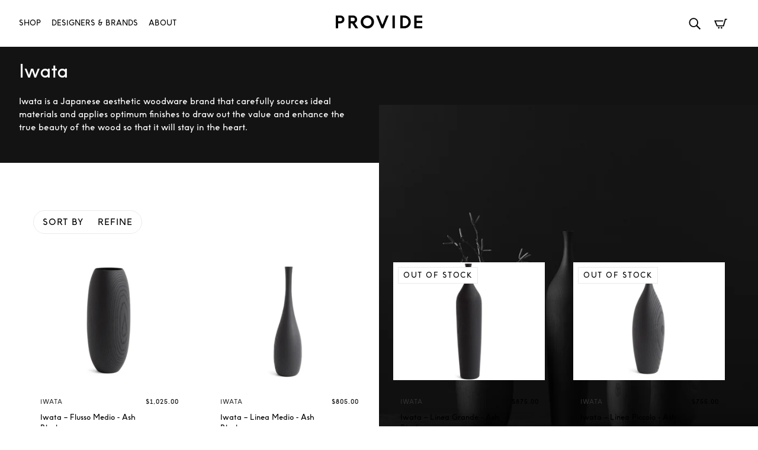

--- FILE ---
content_type: text/html; charset=utf-8
request_url: https://providehome.com/collections/mugen-musou
body_size: 25862
content:
<!doctype html>
<html class="no-js flexbox-gap" lang="en" dir="ltr">
  <head>
    <!-- Beyond Theme - Version 2.5.0 by Troop Themes - https://troopthemes.com/ -->

    <meta charset="UTF-8">
    <meta http-equiv="X-UA-Compatible" content="IE=edge">
    <meta name="viewport" content="width=device-width, initial-scale=1.0, maximum-scale=5.0">
    
      <meta name="description" content="Iwata is a Japanese aesthetic woodware brand that carefully sources ideal materials and applies optimum finishes to draw out the value and enhance the true beauty of the wood so that it will stay in the heart.">
    

    <link rel="preconnect" href="https://cdn.shopify.com">
    <link rel="preconnect" href="https://fonts.shopifycdn.com">
    <link rel="preconnect" href="https://monorail-edge.shopifysvc.com">

    <link rel="preload" href="//providehome.com/cdn/shop/t/35/assets/theme--critical.css?v=76811923189947669351721223241" as="style">
    <link rel="preload" href="//providehome.com/cdn/shop/t/35/assets/theme--async.css?v=41446616703162960001721223241" as="style">
    <link rel="preload" href="//providehome.com/cdn/shop/t/35/assets/lazysizes.min.js?v=153528224177489928921721223241" as="script">
    <link rel="preload" href="//providehome.com/cdn/shop/t/35/assets/utilities.js?v=164213940689414390671721223241" as="script"><link rel="canonical" href="https://providehome.com/collections/mugen-musou">
      <link rel="shortcut icon" href="//providehome.com/cdn/shop/files/favicon.png?v=1661207166&width=32" type="image/png">
      <link rel="apple-touch-icon" href="//providehome.com/cdn/shop/files/favicon.png?v=1661207166&width=180">
    

    
      <title>Iwata | Provide</title>
    



  <meta property="og:type" content="website">
  <meta property="og:title" content="Iwata">





<meta property="og:url" content="https://providehome.com/collections/mugen-musou">
<meta property="og:site_name" content="Provide">
<meta property="og:description" content="Iwata is a Japanese aesthetic woodware brand that carefully sources ideal materials and applies optimum finishes to draw out the value and enhance the true beauty of the wood so that it will stay in the heart.">



<meta name="twitter:card" content="summary">
<meta name="twitter:description" content="Iwata is a Japanese aesthetic woodware brand that carefully sources ideal materials and applies optimum finishes to draw out the value and enhance the true beauty of the wood so that it will stay in the heart.">


  <meta name="twitter:title" content="Iwata">

  
    <meta
      property="twitter:image"
      content="https://providehome.com/cdn/shop/collections/Iwata_480x.jpg?v=1722371987"
    >
  

<style>@font-face {
  font-family: "Archivo Narrow";
  font-weight: 400;
  font-style: normal;
  font-display: swap;
  src: url("//providehome.com/cdn/fonts/archivo_narrow/archivonarrow_n4.5c3bab850a22055c235cf940f895d873a8689d70.woff2") format("woff2"),
       url("//providehome.com/cdn/fonts/archivo_narrow/archivonarrow_n4.ea12dd22d3319d164475c1d047ae8f973041a9ff.woff") format("woff");
}
@font-face {
  font-family: "Archivo Narrow";
  font-weight: 400;
  font-style: normal;
  font-display: swap;
  src: url("//providehome.com/cdn/fonts/archivo_narrow/archivonarrow_n4.5c3bab850a22055c235cf940f895d873a8689d70.woff2") format("woff2"),
       url("//providehome.com/cdn/fonts/archivo_narrow/archivonarrow_n4.ea12dd22d3319d164475c1d047ae8f973041a9ff.woff") format("woff");
}
@font-face {
  font-family: Inconsolata;
  font-weight: 400;
  font-style: normal;
  font-display: swap;
  src: url("//providehome.com/cdn/fonts/inconsolata/inconsolata_n4.8e0be9241e16b6e6311249bed21adcbee343bcd1.woff2") format("woff2"),
       url("//providehome.com/cdn/fonts/inconsolata/inconsolata_n4.c913b3219f7cc7a03a6565e54733068641b83be2.woff") format("woff");
}
@font-face {
  font-family: Inconsolata;
  font-weight: 700;
  font-style: normal;
  font-display: swap;
  src: url("//providehome.com/cdn/fonts/inconsolata/inconsolata_n7.42ffb2ea5578e6e88edd291e392dab233d946720.woff2") format("woff2"),
       url("//providehome.com/cdn/fonts/inconsolata/inconsolata_n7.f8fd13bf56b4d5d5891a97e9dc61ee446a880def.woff") format("woff");
}
</style>

<style>
  :root {
    --font--featured-heading--size: 30px;
    --font--section-heading--size: 24px;
    --font--block-heading--size: 18px;
    --font--heading--uppercase: normal;
    --font--paragraph--size: 12px;

    --font--heading--family: "Archivo Narrow", sans-serif;
    --font--heading--weight: 400;
    --font--heading--normal-weight: 400;
    --font--heading--style: normal;

    --font--accent--family: "system_ui", -apple-system, 'Segoe UI', Roboto, 'Helvetica Neue', 'Noto Sans', 'Liberation Sans', Arial, sans-serif, 'Apple Color Emoji', 'Segoe UI Emoji', 'Segoe UI Symbol', 'Noto Color Emoji';
    --font--accent--weight: 400;
    --font--accent--style: normal;
    --font--accent--size: 10px;

    --font--paragraph--family: Inconsolata, monospace;
    --font--paragraph--weight: 400;
    --font--paragraph--style: normal;
    --font--bolder-paragraph--weight: 700;
  }
</style><style>
  :root {
    --color--accent: #000000;
    --bg-color--light: #f9f9f8;
    --bg-color--dark: #000000;
    --bdr-color--badge: rgba(0, 0, 0, 0.07);
    --bg-color--body: #ffffff;
    --bdr-color--general: #eaeaea;
    --bg-color--textbox: #fff;
    --color--body: #000000;
    --color--body--light: #303030;
    --color--alternative: #ffffff;
    --color--button: #ffffff;
    --bdr-color--button: #ffffff;
    --bg-color--button: #212121;
    --bg-color--button--hover: #212121;
    --color--header: #222222;
    --bg-color--header: #ffffff;
    --bdr-color--header: rgba(34, 34, 34, 0.07);
    --color--footer: #fff;
    --bg-color--footer: #000000;

    /* shop pay */
    --payment-terms-background-color: #ffffff;
  }
</style><script>
  var theme = theme || {};
  theme.assets = theme.assets || {};
  theme.libraries = theme.libraries || {};
  theme.local_storage = theme.local_storage || {};
  theme.settings = theme.settings || {};
  theme.styles = theme.styles || {};
  theme.translations = theme.translations || {};
  theme.urls = theme.urls || {};

  theme.assets.masonry = '//providehome.com/cdn/shop/t/35/assets/masonry.min.js?v=153413113355937702121721223241';
  theme.assets.swipe = '//providehome.com/cdn/shop/t/35/assets/swipe-listener.min.js?v=123039615894270182531721223241';
  theme.assets.stylesheet = '//providehome.com/cdn/shop/t/35/assets/theme--async.css?v=41446616703162960001721223241';

  theme.local_storage.cart_items = 'beyond_cart_items';
  theme.local_storage.collection_layout = 'beyond_collection_layout';
  theme.local_storage.popup = 'beyond_popup'
  theme.local_storage.recent_products = 'beyond_recently_viewed';
  theme.local_storage.search_layout = 'beyond_search_layout';

  theme.settings.cart_type = 'drawer';
  theme.settings.hover_image_enabled = 'true' == 'true';
  theme.settings.quick_add = 'false' == 'true';
  theme.settings.money_format = "${{amount}}";

  theme.translations.mailing_list_success_message = 'Thanks for signing up!';
  theme.translations.add_to_cart = 'Add to Cart';
  theme.translations.out_of_stock = 'Out of stock';
  theme.translations.unavailable = 'Unavailable'
  theme.translations.low_in_stock = {
    one: 'Only 1 item left',
    other: 'Only 2 items left'
  };

  theme.urls.all_products_collection = '/collections/all';
  theme.urls.cart = '/cart';
  theme.urls.cart_add = '/cart/add';
  theme.urls.cart_change = '/cart/change';
  theme.urls.product_recommendations = '/recommendations/products';
  theme.urls.search = '/search';

  
    theme.urls.root = '';
  

  // LazySizes
  window.lazySizesConfig = window.lazySizesConfig || {};
  window.lazySizesConfig.expand = 1200;
  window.lazySizesConfig.loadMode = 3;
  window.lazySizesConfig.ricTimeout = 50;
</script>





<script>
  theme.swatches = new class Swatches {
    constructor() {
      this.getColors();
    }

    getColors() {}

    setColors(inputs = false) {
      if (!inputs) return

      inputs.forEach(input => {
        const swatch = input.nextElementSibling;
        const swatch_color = input.value.toLowerCase().replace(/\s+/g, '');

        if (this[swatch_color] === undefined) {
          swatch.style['background-color'] = swatch_color;
        } else if (this[swatch_color].indexOf('cdn.shopify.com') > -1) {
          swatch.style['background-image'] = `url(${this[swatch_color]})`;
        } else {
          swatch.style['background-color'] = this[swatch_color];
        }
      });
    }
  };
</script><script src="//providehome.com/cdn/shop/t/35/assets/lazysizes.min.js?v=153528224177489928921721223241" async="async"></script>
    <script src="//providehome.com/cdn/shop/t/35/assets/utilities.js?v=164213940689414390671721223241"></script>

    <script type="module">
  import "//providehome.com/cdn/shop/t/35/assets/a11y.js?v=153538712262687671481721223241";
  import "//providehome.com/cdn/shop/t/35/assets/media-queries.js?v=167717205724085174091721223241";
  import "//providehome.com/cdn/shop/t/35/assets/radios.js?v=136212122043670052581721223241";
  import "//providehome.com/cdn/shop/t/35/assets/transition.js?v=37854290330505103871721223241";

  import "//providehome.com/cdn/shop/t/35/assets/general.js?v=154248637342007044261721223241";
  import "//providehome.com/cdn/shop/t/35/assets/off-canvas.js?v=48378765286910846521721223241";
  import "//providehome.com/cdn/shop/t/35/assets/cart.js?v=183640991928957409421721223241";

  

  import XMenu from "//providehome.com/cdn/shop/t/35/assets/x-menu.js?v=49527526289260050161721223241";
  customElements.define('x-menu-root', XMenu);

  

  

  
</script>


    

    <noscript>
      <style>
        .layout--main-content > *, .footer--root, .popup-modal-close, .modal--root, .modal--window {
          opacity: 1;
        }
      </style>
      <link href="//providehome.com/cdn/shop/t/35/assets/theme--async.css?v=41446616703162960001721223241" rel="stylesheet">
    </noscript>

    <!-- Google tag (gtag.js) -->
    <script async src="https://www.googletagmanager.com/gtag/js?id=G-H1L0G3P4BK"></script>
    <script>
      window.dataLayer = window.dataLayer || [];
      function gtag(){dataLayer.push(arguments);}
      gtag('js', new Date());
    
      gtag('config', 'G-H1L0G3P4BK');
    </script>

    <link href="//providehome.com/cdn/shop/t/35/assets/theme--critical.css?v=76811923189947669351721223241" rel="stylesheet" media="all"/>
    <link
      href="//providehome.com/cdn/shop/t/35/assets/theme--async.css?v=41446616703162960001721223241"
      rel="stylesheet"
      media="print"
      onload="this.media='all'"
    >

    <style>
      

      @font-face {
        font-family: futwora;
        src: url("//providehome.com/cdn/shop/t/35/assets/FutworaPro-Regular.woff?v=51058580827348512071721223241");
      }
      @font-face {
        font-family: futwora;
        src: url("//providehome.com/cdn/shop/t/35/assets/FutworaPro-Bold.woff?v=9239030469117231041721223241");
        font-weight:  600;
      }
      @font-face {
        font-family: futwora;
        src: url("//providehome.com/cdn/shop/t/35/assets/FutworaPro-Medium.woff?v=81745589194426702741721223241");
        font-weight:  500;
      }
    
    </style>

    <link href="//providehome.com/cdn/shop/t/35/assets/td.css?v=164014003029947620471721223241" rel="stylesheet" type="text/css" media="all" />


    <script>window.performance && window.performance.mark && window.performance.mark('shopify.content_for_header.start');</script><meta name="google-site-verification" content="E5shPZtehatfplpQwWDYGaEGOgMNGQXYgXDXkZSf2L4">
<meta id="shopify-digital-wallet" name="shopify-digital-wallet" content="/4133069/digital_wallets/dialog">
<meta name="shopify-checkout-api-token" content="2fa0f79ccf8fc72c08300478de642cf2">
<meta id="in-context-paypal-metadata" data-shop-id="4133069" data-venmo-supported="false" data-environment="production" data-locale="en_US" data-paypal-v4="true" data-currency="CAD">
<link rel="alternate" type="application/atom+xml" title="Feed" href="/collections/mugen-musou.atom" />
<link rel="alternate" type="application/json+oembed" href="https://providehome.com/collections/mugen-musou.oembed">
<script async="async" src="/checkouts/internal/preloads.js?locale=en-CA"></script>
<link rel="preconnect" href="https://shop.app" crossorigin="anonymous">
<script async="async" src="https://shop.app/checkouts/internal/preloads.js?locale=en-CA&shop_id=4133069" crossorigin="anonymous"></script>
<script id="apple-pay-shop-capabilities" type="application/json">{"shopId":4133069,"countryCode":"CA","currencyCode":"CAD","merchantCapabilities":["supports3DS"],"merchantId":"gid:\/\/shopify\/Shop\/4133069","merchantName":"Provide","requiredBillingContactFields":["postalAddress","email","phone"],"requiredShippingContactFields":["postalAddress","email","phone"],"shippingType":"shipping","supportedNetworks":["visa","masterCard","amex","discover","interac","jcb"],"total":{"type":"pending","label":"Provide","amount":"1.00"},"shopifyPaymentsEnabled":true,"supportsSubscriptions":true}</script>
<script id="shopify-features" type="application/json">{"accessToken":"2fa0f79ccf8fc72c08300478de642cf2","betas":["rich-media-storefront-analytics"],"domain":"providehome.com","predictiveSearch":true,"shopId":4133069,"locale":"en"}</script>
<script>var Shopify = Shopify || {};
Shopify.shop = "provide-home-inc.myshopify.com";
Shopify.locale = "en";
Shopify.currency = {"active":"CAD","rate":"1.0"};
Shopify.country = "CA";
Shopify.theme = {"name":"Beyond - July '24","id":129278869565,"schema_name":"Beyond","schema_version":"2.5.0","theme_store_id":939,"role":"main"};
Shopify.theme.handle = "null";
Shopify.theme.style = {"id":null,"handle":null};
Shopify.cdnHost = "providehome.com/cdn";
Shopify.routes = Shopify.routes || {};
Shopify.routes.root = "/";</script>
<script type="module">!function(o){(o.Shopify=o.Shopify||{}).modules=!0}(window);</script>
<script>!function(o){function n(){var o=[];function n(){o.push(Array.prototype.slice.apply(arguments))}return n.q=o,n}var t=o.Shopify=o.Shopify||{};t.loadFeatures=n(),t.autoloadFeatures=n()}(window);</script>
<script>
  window.ShopifyPay = window.ShopifyPay || {};
  window.ShopifyPay.apiHost = "shop.app\/pay";
  window.ShopifyPay.redirectState = null;
</script>
<script id="shop-js-analytics" type="application/json">{"pageType":"collection"}</script>
<script defer="defer" async type="module" src="//providehome.com/cdn/shopifycloud/shop-js/modules/v2/client.init-shop-cart-sync_BN7fPSNr.en.esm.js"></script>
<script defer="defer" async type="module" src="//providehome.com/cdn/shopifycloud/shop-js/modules/v2/chunk.common_Cbph3Kss.esm.js"></script>
<script defer="defer" async type="module" src="//providehome.com/cdn/shopifycloud/shop-js/modules/v2/chunk.modal_DKumMAJ1.esm.js"></script>
<script type="module">
  await import("//providehome.com/cdn/shopifycloud/shop-js/modules/v2/client.init-shop-cart-sync_BN7fPSNr.en.esm.js");
await import("//providehome.com/cdn/shopifycloud/shop-js/modules/v2/chunk.common_Cbph3Kss.esm.js");
await import("//providehome.com/cdn/shopifycloud/shop-js/modules/v2/chunk.modal_DKumMAJ1.esm.js");

  window.Shopify.SignInWithShop?.initShopCartSync?.({"fedCMEnabled":true,"windoidEnabled":true});

</script>
<script>
  window.Shopify = window.Shopify || {};
  if (!window.Shopify.featureAssets) window.Shopify.featureAssets = {};
  window.Shopify.featureAssets['shop-js'] = {"shop-cart-sync":["modules/v2/client.shop-cart-sync_CJVUk8Jm.en.esm.js","modules/v2/chunk.common_Cbph3Kss.esm.js","modules/v2/chunk.modal_DKumMAJ1.esm.js"],"init-fed-cm":["modules/v2/client.init-fed-cm_7Fvt41F4.en.esm.js","modules/v2/chunk.common_Cbph3Kss.esm.js","modules/v2/chunk.modal_DKumMAJ1.esm.js"],"init-shop-email-lookup-coordinator":["modules/v2/client.init-shop-email-lookup-coordinator_Cc088_bR.en.esm.js","modules/v2/chunk.common_Cbph3Kss.esm.js","modules/v2/chunk.modal_DKumMAJ1.esm.js"],"init-windoid":["modules/v2/client.init-windoid_hPopwJRj.en.esm.js","modules/v2/chunk.common_Cbph3Kss.esm.js","modules/v2/chunk.modal_DKumMAJ1.esm.js"],"shop-button":["modules/v2/client.shop-button_B0jaPSNF.en.esm.js","modules/v2/chunk.common_Cbph3Kss.esm.js","modules/v2/chunk.modal_DKumMAJ1.esm.js"],"shop-cash-offers":["modules/v2/client.shop-cash-offers_DPIskqss.en.esm.js","modules/v2/chunk.common_Cbph3Kss.esm.js","modules/v2/chunk.modal_DKumMAJ1.esm.js"],"shop-toast-manager":["modules/v2/client.shop-toast-manager_CK7RT69O.en.esm.js","modules/v2/chunk.common_Cbph3Kss.esm.js","modules/v2/chunk.modal_DKumMAJ1.esm.js"],"init-shop-cart-sync":["modules/v2/client.init-shop-cart-sync_BN7fPSNr.en.esm.js","modules/v2/chunk.common_Cbph3Kss.esm.js","modules/v2/chunk.modal_DKumMAJ1.esm.js"],"init-customer-accounts-sign-up":["modules/v2/client.init-customer-accounts-sign-up_CfPf4CXf.en.esm.js","modules/v2/client.shop-login-button_DeIztwXF.en.esm.js","modules/v2/chunk.common_Cbph3Kss.esm.js","modules/v2/chunk.modal_DKumMAJ1.esm.js"],"pay-button":["modules/v2/client.pay-button_CgIwFSYN.en.esm.js","modules/v2/chunk.common_Cbph3Kss.esm.js","modules/v2/chunk.modal_DKumMAJ1.esm.js"],"init-customer-accounts":["modules/v2/client.init-customer-accounts_DQ3x16JI.en.esm.js","modules/v2/client.shop-login-button_DeIztwXF.en.esm.js","modules/v2/chunk.common_Cbph3Kss.esm.js","modules/v2/chunk.modal_DKumMAJ1.esm.js"],"avatar":["modules/v2/client.avatar_BTnouDA3.en.esm.js"],"init-shop-for-new-customer-accounts":["modules/v2/client.init-shop-for-new-customer-accounts_CsZy_esa.en.esm.js","modules/v2/client.shop-login-button_DeIztwXF.en.esm.js","modules/v2/chunk.common_Cbph3Kss.esm.js","modules/v2/chunk.modal_DKumMAJ1.esm.js"],"shop-follow-button":["modules/v2/client.shop-follow-button_BRMJjgGd.en.esm.js","modules/v2/chunk.common_Cbph3Kss.esm.js","modules/v2/chunk.modal_DKumMAJ1.esm.js"],"checkout-modal":["modules/v2/client.checkout-modal_B9Drz_yf.en.esm.js","modules/v2/chunk.common_Cbph3Kss.esm.js","modules/v2/chunk.modal_DKumMAJ1.esm.js"],"shop-login-button":["modules/v2/client.shop-login-button_DeIztwXF.en.esm.js","modules/v2/chunk.common_Cbph3Kss.esm.js","modules/v2/chunk.modal_DKumMAJ1.esm.js"],"lead-capture":["modules/v2/client.lead-capture_DXYzFM3R.en.esm.js","modules/v2/chunk.common_Cbph3Kss.esm.js","modules/v2/chunk.modal_DKumMAJ1.esm.js"],"shop-login":["modules/v2/client.shop-login_CA5pJqmO.en.esm.js","modules/v2/chunk.common_Cbph3Kss.esm.js","modules/v2/chunk.modal_DKumMAJ1.esm.js"],"payment-terms":["modules/v2/client.payment-terms_BxzfvcZJ.en.esm.js","modules/v2/chunk.common_Cbph3Kss.esm.js","modules/v2/chunk.modal_DKumMAJ1.esm.js"]};
</script>
<script>(function() {
  var isLoaded = false;
  function asyncLoad() {
    if (isLoaded) return;
    isLoaded = true;
    var urls = ["https:\/\/str.rise-ai.com\/?shop=provide-home-inc.myshopify.com","https:\/\/strn.rise-ai.com\/?shop=provide-home-inc.myshopify.com"];
    for (var i = 0; i < urls.length; i++) {
      var s = document.createElement('script');
      s.type = 'text/javascript';
      s.async = true;
      s.src = urls[i];
      var x = document.getElementsByTagName('script')[0];
      x.parentNode.insertBefore(s, x);
    }
  };
  if(window.attachEvent) {
    window.attachEvent('onload', asyncLoad);
  } else {
    window.addEventListener('load', asyncLoad, false);
  }
})();</script>
<script id="__st">var __st={"a":4133069,"offset":-28800,"reqid":"54eeea1f-9b91-4a9e-bf2a-445bccf4fdfa-1769779309","pageurl":"providehome.com\/collections\/mugen-musou","u":"9319627def21","p":"collection","rtyp":"collection","rid":156414083133};</script>
<script>window.ShopifyPaypalV4VisibilityTracking = true;</script>
<script id="captcha-bootstrap">!function(){'use strict';const t='contact',e='account',n='new_comment',o=[[t,t],['blogs',n],['comments',n],[t,'customer']],c=[[e,'customer_login'],[e,'guest_login'],[e,'recover_customer_password'],[e,'create_customer']],r=t=>t.map((([t,e])=>`form[action*='/${t}']:not([data-nocaptcha='true']) input[name='form_type'][value='${e}']`)).join(','),a=t=>()=>t?[...document.querySelectorAll(t)].map((t=>t.form)):[];function s(){const t=[...o],e=r(t);return a(e)}const i='password',u='form_key',d=['recaptcha-v3-token','g-recaptcha-response','h-captcha-response',i],f=()=>{try{return window.sessionStorage}catch{return}},m='__shopify_v',_=t=>t.elements[u];function p(t,e,n=!1){try{const o=window.sessionStorage,c=JSON.parse(o.getItem(e)),{data:r}=function(t){const{data:e,action:n}=t;return t[m]||n?{data:e,action:n}:{data:t,action:n}}(c);for(const[e,n]of Object.entries(r))t.elements[e]&&(t.elements[e].value=n);n&&o.removeItem(e)}catch(o){console.error('form repopulation failed',{error:o})}}const l='form_type',E='cptcha';function T(t){t.dataset[E]=!0}const w=window,h=w.document,L='Shopify',v='ce_forms',y='captcha';let A=!1;((t,e)=>{const n=(g='f06e6c50-85a8-45c8-87d0-21a2b65856fe',I='https://cdn.shopify.com/shopifycloud/storefront-forms-hcaptcha/ce_storefront_forms_captcha_hcaptcha.v1.5.2.iife.js',D={infoText:'Protected by hCaptcha',privacyText:'Privacy',termsText:'Terms'},(t,e,n)=>{const o=w[L][v],c=o.bindForm;if(c)return c(t,g,e,D).then(n);var r;o.q.push([[t,g,e,D],n]),r=I,A||(h.body.append(Object.assign(h.createElement('script'),{id:'captcha-provider',async:!0,src:r})),A=!0)});var g,I,D;w[L]=w[L]||{},w[L][v]=w[L][v]||{},w[L][v].q=[],w[L][y]=w[L][y]||{},w[L][y].protect=function(t,e){n(t,void 0,e),T(t)},Object.freeze(w[L][y]),function(t,e,n,w,h,L){const[v,y,A,g]=function(t,e,n){const i=e?o:[],u=t?c:[],d=[...i,...u],f=r(d),m=r(i),_=r(d.filter((([t,e])=>n.includes(e))));return[a(f),a(m),a(_),s()]}(w,h,L),I=t=>{const e=t.target;return e instanceof HTMLFormElement?e:e&&e.form},D=t=>v().includes(t);t.addEventListener('submit',(t=>{const e=I(t);if(!e)return;const n=D(e)&&!e.dataset.hcaptchaBound&&!e.dataset.recaptchaBound,o=_(e),c=g().includes(e)&&(!o||!o.value);(n||c)&&t.preventDefault(),c&&!n&&(function(t){try{if(!f())return;!function(t){const e=f();if(!e)return;const n=_(t);if(!n)return;const o=n.value;o&&e.removeItem(o)}(t);const e=Array.from(Array(32),(()=>Math.random().toString(36)[2])).join('');!function(t,e){_(t)||t.append(Object.assign(document.createElement('input'),{type:'hidden',name:u})),t.elements[u].value=e}(t,e),function(t,e){const n=f();if(!n)return;const o=[...t.querySelectorAll(`input[type='${i}']`)].map((({name:t})=>t)),c=[...d,...o],r={};for(const[a,s]of new FormData(t).entries())c.includes(a)||(r[a]=s);n.setItem(e,JSON.stringify({[m]:1,action:t.action,data:r}))}(t,e)}catch(e){console.error('failed to persist form',e)}}(e),e.submit())}));const S=(t,e)=>{t&&!t.dataset[E]&&(n(t,e.some((e=>e===t))),T(t))};for(const o of['focusin','change'])t.addEventListener(o,(t=>{const e=I(t);D(e)&&S(e,y())}));const B=e.get('form_key'),M=e.get(l),P=B&&M;t.addEventListener('DOMContentLoaded',(()=>{const t=y();if(P)for(const e of t)e.elements[l].value===M&&p(e,B);[...new Set([...A(),...v().filter((t=>'true'===t.dataset.shopifyCaptcha))])].forEach((e=>S(e,t)))}))}(h,new URLSearchParams(w.location.search),n,t,e,['guest_login'])})(!0,!0)}();</script>
<script integrity="sha256-4kQ18oKyAcykRKYeNunJcIwy7WH5gtpwJnB7kiuLZ1E=" data-source-attribution="shopify.loadfeatures" defer="defer" src="//providehome.com/cdn/shopifycloud/storefront/assets/storefront/load_feature-a0a9edcb.js" crossorigin="anonymous"></script>
<script crossorigin="anonymous" defer="defer" src="//providehome.com/cdn/shopifycloud/storefront/assets/shopify_pay/storefront-65b4c6d7.js?v=20250812"></script>
<script data-source-attribution="shopify.dynamic_checkout.dynamic.init">var Shopify=Shopify||{};Shopify.PaymentButton=Shopify.PaymentButton||{isStorefrontPortableWallets:!0,init:function(){window.Shopify.PaymentButton.init=function(){};var t=document.createElement("script");t.src="https://providehome.com/cdn/shopifycloud/portable-wallets/latest/portable-wallets.en.js",t.type="module",document.head.appendChild(t)}};
</script>
<script data-source-attribution="shopify.dynamic_checkout.buyer_consent">
  function portableWalletsHideBuyerConsent(e){var t=document.getElementById("shopify-buyer-consent"),n=document.getElementById("shopify-subscription-policy-button");t&&n&&(t.classList.add("hidden"),t.setAttribute("aria-hidden","true"),n.removeEventListener("click",e))}function portableWalletsShowBuyerConsent(e){var t=document.getElementById("shopify-buyer-consent"),n=document.getElementById("shopify-subscription-policy-button");t&&n&&(t.classList.remove("hidden"),t.removeAttribute("aria-hidden"),n.addEventListener("click",e))}window.Shopify?.PaymentButton&&(window.Shopify.PaymentButton.hideBuyerConsent=portableWalletsHideBuyerConsent,window.Shopify.PaymentButton.showBuyerConsent=portableWalletsShowBuyerConsent);
</script>
<script data-source-attribution="shopify.dynamic_checkout.cart.bootstrap">document.addEventListener("DOMContentLoaded",(function(){function t(){return document.querySelector("shopify-accelerated-checkout-cart, shopify-accelerated-checkout")}if(t())Shopify.PaymentButton.init();else{new MutationObserver((function(e,n){t()&&(Shopify.PaymentButton.init(),n.disconnect())})).observe(document.body,{childList:!0,subtree:!0})}}));
</script>
<link id="shopify-accelerated-checkout-styles" rel="stylesheet" media="screen" href="https://providehome.com/cdn/shopifycloud/portable-wallets/latest/accelerated-checkout-backwards-compat.css" crossorigin="anonymous">
<style id="shopify-accelerated-checkout-cart">
        #shopify-buyer-consent {
  margin-top: 1em;
  display: inline-block;
  width: 100%;
}

#shopify-buyer-consent.hidden {
  display: none;
}

#shopify-subscription-policy-button {
  background: none;
  border: none;
  padding: 0;
  text-decoration: underline;
  font-size: inherit;
  cursor: pointer;
}

#shopify-subscription-policy-button::before {
  box-shadow: none;
}

      </style>

<script>window.performance && window.performance.mark && window.performance.mark('shopify.content_for_header.end');</script>

    <script src="https://ajax.googleapis.com/ajax/libs/jquery/3.6.0/jquery.min.js"></script>
    <script src="//providehome.com/cdn/shop/t/35/assets/imagesloaded.pkgd.min.js?v=122082684965831503061721223241"></script>
    <script src="//providehome.com/cdn/shop/t/35/assets/flickity.pkgd.min.js?v=179939521362296055701721223241"></script>
    <script src="//providehome.com/cdn/shop/t/35/assets/flickity-fade.js?v=33197523881236820241721223241"></script>
    <link href="//providehome.com/cdn/shop/t/35/assets/flickity-fade.css?v=24226856926771118701721223241" rel="stylesheet">
    <meta http-equiv="Content-Security_Policy" content="upgrade-insecure-requests">
  <meta property="og:image" content="https://cdn.shopify.com/s/files/1/0413/3069/collections/Iwata.jpg?v=1722371987" />
<meta property="og:image:secure_url" content="https://cdn.shopify.com/s/files/1/0413/3069/collections/Iwata.jpg?v=1722371987" />
<meta property="og:image:width" content="3832" />
<meta property="og:image:height" content="3832" />
<meta property="og:image:alt" content="Iwata" />
<link href="https://monorail-edge.shopifysvc.com" rel="dns-prefetch">
<script>(function(){if ("sendBeacon" in navigator && "performance" in window) {try {var session_token_from_headers = performance.getEntriesByType('navigation')[0].serverTiming.find(x => x.name == '_s').description;} catch {var session_token_from_headers = undefined;}var session_cookie_matches = document.cookie.match(/_shopify_s=([^;]*)/);var session_token_from_cookie = session_cookie_matches && session_cookie_matches.length === 2 ? session_cookie_matches[1] : "";var session_token = session_token_from_headers || session_token_from_cookie || "";function handle_abandonment_event(e) {var entries = performance.getEntries().filter(function(entry) {return /monorail-edge.shopifysvc.com/.test(entry.name);});if (!window.abandonment_tracked && entries.length === 0) {window.abandonment_tracked = true;var currentMs = Date.now();var navigation_start = performance.timing.navigationStart;var payload = {shop_id: 4133069,url: window.location.href,navigation_start,duration: currentMs - navigation_start,session_token,page_type: "collection"};window.navigator.sendBeacon("https://monorail-edge.shopifysvc.com/v1/produce", JSON.stringify({schema_id: "online_store_buyer_site_abandonment/1.1",payload: payload,metadata: {event_created_at_ms: currentMs,event_sent_at_ms: currentMs}}));}}window.addEventListener('pagehide', handle_abandonment_event);}}());</script>
<script id="web-pixels-manager-setup">(function e(e,d,r,n,o){if(void 0===o&&(o={}),!Boolean(null===(a=null===(i=window.Shopify)||void 0===i?void 0:i.analytics)||void 0===a?void 0:a.replayQueue)){var i,a;window.Shopify=window.Shopify||{};var t=window.Shopify;t.analytics=t.analytics||{};var s=t.analytics;s.replayQueue=[],s.publish=function(e,d,r){return s.replayQueue.push([e,d,r]),!0};try{self.performance.mark("wpm:start")}catch(e){}var l=function(){var e={modern:/Edge?\/(1{2}[4-9]|1[2-9]\d|[2-9]\d{2}|\d{4,})\.\d+(\.\d+|)|Firefox\/(1{2}[4-9]|1[2-9]\d|[2-9]\d{2}|\d{4,})\.\d+(\.\d+|)|Chrom(ium|e)\/(9{2}|\d{3,})\.\d+(\.\d+|)|(Maci|X1{2}).+ Version\/(15\.\d+|(1[6-9]|[2-9]\d|\d{3,})\.\d+)([,.]\d+|)( \(\w+\)|)( Mobile\/\w+|) Safari\/|Chrome.+OPR\/(9{2}|\d{3,})\.\d+\.\d+|(CPU[ +]OS|iPhone[ +]OS|CPU[ +]iPhone|CPU IPhone OS|CPU iPad OS)[ +]+(15[._]\d+|(1[6-9]|[2-9]\d|\d{3,})[._]\d+)([._]\d+|)|Android:?[ /-](13[3-9]|1[4-9]\d|[2-9]\d{2}|\d{4,})(\.\d+|)(\.\d+|)|Android.+Firefox\/(13[5-9]|1[4-9]\d|[2-9]\d{2}|\d{4,})\.\d+(\.\d+|)|Android.+Chrom(ium|e)\/(13[3-9]|1[4-9]\d|[2-9]\d{2}|\d{4,})\.\d+(\.\d+|)|SamsungBrowser\/([2-9]\d|\d{3,})\.\d+/,legacy:/Edge?\/(1[6-9]|[2-9]\d|\d{3,})\.\d+(\.\d+|)|Firefox\/(5[4-9]|[6-9]\d|\d{3,})\.\d+(\.\d+|)|Chrom(ium|e)\/(5[1-9]|[6-9]\d|\d{3,})\.\d+(\.\d+|)([\d.]+$|.*Safari\/(?![\d.]+ Edge\/[\d.]+$))|(Maci|X1{2}).+ Version\/(10\.\d+|(1[1-9]|[2-9]\d|\d{3,})\.\d+)([,.]\d+|)( \(\w+\)|)( Mobile\/\w+|) Safari\/|Chrome.+OPR\/(3[89]|[4-9]\d|\d{3,})\.\d+\.\d+|(CPU[ +]OS|iPhone[ +]OS|CPU[ +]iPhone|CPU IPhone OS|CPU iPad OS)[ +]+(10[._]\d+|(1[1-9]|[2-9]\d|\d{3,})[._]\d+)([._]\d+|)|Android:?[ /-](13[3-9]|1[4-9]\d|[2-9]\d{2}|\d{4,})(\.\d+|)(\.\d+|)|Mobile Safari.+OPR\/([89]\d|\d{3,})\.\d+\.\d+|Android.+Firefox\/(13[5-9]|1[4-9]\d|[2-9]\d{2}|\d{4,})\.\d+(\.\d+|)|Android.+Chrom(ium|e)\/(13[3-9]|1[4-9]\d|[2-9]\d{2}|\d{4,})\.\d+(\.\d+|)|Android.+(UC? ?Browser|UCWEB|U3)[ /]?(15\.([5-9]|\d{2,})|(1[6-9]|[2-9]\d|\d{3,})\.\d+)\.\d+|SamsungBrowser\/(5\.\d+|([6-9]|\d{2,})\.\d+)|Android.+MQ{2}Browser\/(14(\.(9|\d{2,})|)|(1[5-9]|[2-9]\d|\d{3,})(\.\d+|))(\.\d+|)|K[Aa][Ii]OS\/(3\.\d+|([4-9]|\d{2,})\.\d+)(\.\d+|)/},d=e.modern,r=e.legacy,n=navigator.userAgent;return n.match(d)?"modern":n.match(r)?"legacy":"unknown"}(),u="modern"===l?"modern":"legacy",c=(null!=n?n:{modern:"",legacy:""})[u],f=function(e){return[e.baseUrl,"/wpm","/b",e.hashVersion,"modern"===e.buildTarget?"m":"l",".js"].join("")}({baseUrl:d,hashVersion:r,buildTarget:u}),m=function(e){var d=e.version,r=e.bundleTarget,n=e.surface,o=e.pageUrl,i=e.monorailEndpoint;return{emit:function(e){var a=e.status,t=e.errorMsg,s=(new Date).getTime(),l=JSON.stringify({metadata:{event_sent_at_ms:s},events:[{schema_id:"web_pixels_manager_load/3.1",payload:{version:d,bundle_target:r,page_url:o,status:a,surface:n,error_msg:t},metadata:{event_created_at_ms:s}}]});if(!i)return console&&console.warn&&console.warn("[Web Pixels Manager] No Monorail endpoint provided, skipping logging."),!1;try{return self.navigator.sendBeacon.bind(self.navigator)(i,l)}catch(e){}var u=new XMLHttpRequest;try{return u.open("POST",i,!0),u.setRequestHeader("Content-Type","text/plain"),u.send(l),!0}catch(e){return console&&console.warn&&console.warn("[Web Pixels Manager] Got an unhandled error while logging to Monorail."),!1}}}}({version:r,bundleTarget:l,surface:e.surface,pageUrl:self.location.href,monorailEndpoint:e.monorailEndpoint});try{o.browserTarget=l,function(e){var d=e.src,r=e.async,n=void 0===r||r,o=e.onload,i=e.onerror,a=e.sri,t=e.scriptDataAttributes,s=void 0===t?{}:t,l=document.createElement("script"),u=document.querySelector("head"),c=document.querySelector("body");if(l.async=n,l.src=d,a&&(l.integrity=a,l.crossOrigin="anonymous"),s)for(var f in s)if(Object.prototype.hasOwnProperty.call(s,f))try{l.dataset[f]=s[f]}catch(e){}if(o&&l.addEventListener("load",o),i&&l.addEventListener("error",i),u)u.appendChild(l);else{if(!c)throw new Error("Did not find a head or body element to append the script");c.appendChild(l)}}({src:f,async:!0,onload:function(){if(!function(){var e,d;return Boolean(null===(d=null===(e=window.Shopify)||void 0===e?void 0:e.analytics)||void 0===d?void 0:d.initialized)}()){var d=window.webPixelsManager.init(e)||void 0;if(d){var r=window.Shopify.analytics;r.replayQueue.forEach((function(e){var r=e[0],n=e[1],o=e[2];d.publishCustomEvent(r,n,o)})),r.replayQueue=[],r.publish=d.publishCustomEvent,r.visitor=d.visitor,r.initialized=!0}}},onerror:function(){return m.emit({status:"failed",errorMsg:"".concat(f," has failed to load")})},sri:function(e){var d=/^sha384-[A-Za-z0-9+/=]+$/;return"string"==typeof e&&d.test(e)}(c)?c:"",scriptDataAttributes:o}),m.emit({status:"loading"})}catch(e){m.emit({status:"failed",errorMsg:(null==e?void 0:e.message)||"Unknown error"})}}})({shopId: 4133069,storefrontBaseUrl: "https://providehome.com",extensionsBaseUrl: "https://extensions.shopifycdn.com/cdn/shopifycloud/web-pixels-manager",monorailEndpoint: "https://monorail-edge.shopifysvc.com/unstable/produce_batch",surface: "storefront-renderer",enabledBetaFlags: ["2dca8a86"],webPixelsConfigList: [{"id":"92438589","configuration":"{\"pixel_id\":\"414725813046691\",\"pixel_type\":\"facebook_pixel\",\"metaapp_system_user_token\":\"-\"}","eventPayloadVersion":"v1","runtimeContext":"OPEN","scriptVersion":"ca16bc87fe92b6042fbaa3acc2fbdaa6","type":"APP","apiClientId":2329312,"privacyPurposes":["ANALYTICS","MARKETING","SALE_OF_DATA"],"dataSharingAdjustments":{"protectedCustomerApprovalScopes":["read_customer_address","read_customer_email","read_customer_name","read_customer_personal_data","read_customer_phone"]}},{"id":"97058877","eventPayloadVersion":"v1","runtimeContext":"LAX","scriptVersion":"1","type":"CUSTOM","privacyPurposes":["ANALYTICS"],"name":"Google Analytics tag (migrated)"},{"id":"shopify-app-pixel","configuration":"{}","eventPayloadVersion":"v1","runtimeContext":"STRICT","scriptVersion":"0450","apiClientId":"shopify-pixel","type":"APP","privacyPurposes":["ANALYTICS","MARKETING"]},{"id":"shopify-custom-pixel","eventPayloadVersion":"v1","runtimeContext":"LAX","scriptVersion":"0450","apiClientId":"shopify-pixel","type":"CUSTOM","privacyPurposes":["ANALYTICS","MARKETING"]}],isMerchantRequest: false,initData: {"shop":{"name":"Provide","paymentSettings":{"currencyCode":"CAD"},"myshopifyDomain":"provide-home-inc.myshopify.com","countryCode":"CA","storefrontUrl":"https:\/\/providehome.com"},"customer":null,"cart":null,"checkout":null,"productVariants":[],"purchasingCompany":null},},"https://providehome.com/cdn","1d2a099fw23dfb22ep557258f5m7a2edbae",{"modern":"","legacy":""},{"shopId":"4133069","storefrontBaseUrl":"https:\/\/providehome.com","extensionBaseUrl":"https:\/\/extensions.shopifycdn.com\/cdn\/shopifycloud\/web-pixels-manager","surface":"storefront-renderer","enabledBetaFlags":"[\"2dca8a86\"]","isMerchantRequest":"false","hashVersion":"1d2a099fw23dfb22ep557258f5m7a2edbae","publish":"custom","events":"[[\"page_viewed\",{}],[\"collection_viewed\",{\"collection\":{\"id\":\"156414083133\",\"title\":\"Iwata\",\"productVariants\":[{\"price\":{\"amount\":1025.0,\"currencyCode\":\"CAD\"},\"product\":{\"title\":\"Iwata – Flusso Medio - Ash Black\",\"vendor\":\"Iwata\",\"id\":\"4400199565373\",\"untranslatedTitle\":\"Iwata – Flusso Medio - Ash Black\",\"url\":\"\/products\/mugen-musou-flusso-medio-ash-black\",\"type\":\"Accessories\"},\"id\":\"31560751513661\",\"image\":{\"src\":\"\/\/providehome.com\/cdn\/shop\/products\/MugenMusou_188276eb-d42b-4859-8109-93c60c37582c.jpg?v=1625332068\"},\"sku\":\"F-AB002\",\"title\":\"Default Title\",\"untranslatedTitle\":\"Default Title\"},{\"price\":{\"amount\":805.0,\"currencyCode\":\"CAD\"},\"product\":{\"title\":\"Iwata – Linea Medio - Ash Black\",\"vendor\":\"Iwata\",\"id\":\"4400194977853\",\"untranslatedTitle\":\"Iwata – Linea Medio - Ash Black\",\"url\":\"\/products\/mugen-musou-linea-medio-ash-black\",\"type\":\"Accessories\"},\"id\":\"31560744665149\",\"image\":{\"src\":\"\/\/providehome.com\/cdn\/shop\/products\/Iwata_2.jpg?v=1625329445\"},\"sku\":\"L-AB002\",\"title\":\"Default Title\",\"untranslatedTitle\":\"Default Title\"},{\"price\":{\"amount\":875.0,\"currencyCode\":\"CAD\"},\"product\":{\"title\":\"Iwata – Linea Grande - Ash Black\",\"vendor\":\"Iwata\",\"id\":\"4400196550717\",\"untranslatedTitle\":\"Iwata – Linea Grande - Ash Black\",\"url\":\"\/products\/mugen-musou-linea-grande-ash-black\",\"type\":\"Accessories\"},\"id\":\"31560747122749\",\"image\":{\"src\":\"\/\/providehome.com\/cdn\/shop\/products\/Iwata.jpg?v=1625329471\"},\"sku\":\"L-AB003\",\"title\":\"Default Title\",\"untranslatedTitle\":\"Default Title\"},{\"price\":{\"amount\":755.0,\"currencyCode\":\"CAD\"},\"product\":{\"title\":\"Iwata – Linea Piccolo - Ash Black\",\"vendor\":\"Iwata\",\"id\":\"4400192356413\",\"untranslatedTitle\":\"Iwata – Linea Piccolo - Ash Black\",\"url\":\"\/products\/mugen-musou-linea-piccolo-ash-black-1\",\"type\":\"Accessories\"},\"id\":\"31560740241469\",\"image\":{\"src\":\"\/\/providehome.com\/cdn\/shop\/products\/Iwata_3.jpg?v=1625329415\"},\"sku\":\"L-AB001\",\"title\":\"Default Title\",\"untranslatedTitle\":\"Default Title\"},{\"price\":{\"amount\":955.0,\"currencyCode\":\"CAD\"},\"product\":{\"title\":\"iwata – Flusso Piccolo - Ash Black\",\"vendor\":\"Iwata\",\"id\":\"4400197828669\",\"untranslatedTitle\":\"iwata – Flusso Piccolo - Ash Black\",\"url\":\"\/products\/mugen-musou-flusso-piccolo-ash-black\",\"type\":\"Accessories\"},\"id\":\"31560749121597\",\"image\":{\"src\":\"\/\/providehome.com\/cdn\/shop\/products\/Iwata_4.jpg?v=1625329308\"},\"sku\":\"F-AB001\",\"title\":\"Default Title\",\"untranslatedTitle\":\"Default Title\"},{\"price\":{\"amount\":1095.0,\"currencyCode\":\"CAD\"},\"product\":{\"title\":\"Iwata – Flusso Grande - Ash Black\",\"vendor\":\"Iwata\",\"id\":\"4400200908861\",\"untranslatedTitle\":\"Iwata – Flusso Grande - Ash Black\",\"url\":\"\/products\/mugen-musou-flusso-grande-ash-black\",\"type\":\"Accessories\"},\"id\":\"31560753971261\",\"image\":{\"src\":\"\/\/providehome.com\/cdn\/shop\/products\/Iwata_5.jpg?v=1625329368\"},\"sku\":\"F-AB003\",\"title\":\"Default Title\",\"untranslatedTitle\":\"Default Title\"},{\"price\":{\"amount\":436.99,\"currencyCode\":\"CAD\"},\"product\":{\"title\":\"Iwata – Vasto Uno Wall Art  - Ash Black\",\"vendor\":\"Iwata\",\"id\":\"6698999939133\",\"untranslatedTitle\":\"Iwata – Vasto Uno Wall Art  - Ash Black\",\"url\":\"\/products\/mugen-musou-vasto-uno-ash-black\",\"type\":\"Accessories\"},\"id\":\"39668677378109\",\"image\":{\"src\":\"\/\/providehome.com\/cdn\/shop\/products\/Vasto_Iwata.jpg?v=1679527817\"},\"sku\":\"\",\"title\":\"Default Title\",\"untranslatedTitle\":\"Default Title\"}]}}]]"});</script><script>
  window.ShopifyAnalytics = window.ShopifyAnalytics || {};
  window.ShopifyAnalytics.meta = window.ShopifyAnalytics.meta || {};
  window.ShopifyAnalytics.meta.currency = 'CAD';
  var meta = {"products":[{"id":4400199565373,"gid":"gid:\/\/shopify\/Product\/4400199565373","vendor":"Iwata","type":"Accessories","handle":"mugen-musou-flusso-medio-ash-black","variants":[{"id":31560751513661,"price":102500,"name":"Iwata – Flusso Medio - Ash Black","public_title":null,"sku":"F-AB002"}],"remote":false},{"id":4400194977853,"gid":"gid:\/\/shopify\/Product\/4400194977853","vendor":"Iwata","type":"Accessories","handle":"mugen-musou-linea-medio-ash-black","variants":[{"id":31560744665149,"price":80500,"name":"Iwata – Linea Medio - Ash Black","public_title":null,"sku":"L-AB002"}],"remote":false},{"id":4400196550717,"gid":"gid:\/\/shopify\/Product\/4400196550717","vendor":"Iwata","type":"Accessories","handle":"mugen-musou-linea-grande-ash-black","variants":[{"id":31560747122749,"price":87500,"name":"Iwata – Linea Grande - Ash Black","public_title":null,"sku":"L-AB003"}],"remote":false},{"id":4400192356413,"gid":"gid:\/\/shopify\/Product\/4400192356413","vendor":"Iwata","type":"Accessories","handle":"mugen-musou-linea-piccolo-ash-black-1","variants":[{"id":31560740241469,"price":75500,"name":"Iwata – Linea Piccolo - Ash Black","public_title":null,"sku":"L-AB001"}],"remote":false},{"id":4400197828669,"gid":"gid:\/\/shopify\/Product\/4400197828669","vendor":"Iwata","type":"Accessories","handle":"mugen-musou-flusso-piccolo-ash-black","variants":[{"id":31560749121597,"price":95500,"name":"iwata – Flusso Piccolo - Ash Black","public_title":null,"sku":"F-AB001"}],"remote":false},{"id":4400200908861,"gid":"gid:\/\/shopify\/Product\/4400200908861","vendor":"Iwata","type":"Accessories","handle":"mugen-musou-flusso-grande-ash-black","variants":[{"id":31560753971261,"price":109500,"name":"Iwata – Flusso Grande - Ash Black","public_title":null,"sku":"F-AB003"}],"remote":false},{"id":6698999939133,"gid":"gid:\/\/shopify\/Product\/6698999939133","vendor":"Iwata","type":"Accessories","handle":"mugen-musou-vasto-uno-ash-black","variants":[{"id":39668677378109,"price":43699,"name":"Iwata – Vasto Uno Wall Art  - Ash Black","public_title":null,"sku":""}],"remote":false}],"page":{"pageType":"collection","resourceType":"collection","resourceId":156414083133,"requestId":"54eeea1f-9b91-4a9e-bf2a-445bccf4fdfa-1769779309"}};
  for (var attr in meta) {
    window.ShopifyAnalytics.meta[attr] = meta[attr];
  }
</script>
<script class="analytics">
  (function () {
    var customDocumentWrite = function(content) {
      var jquery = null;

      if (window.jQuery) {
        jquery = window.jQuery;
      } else if (window.Checkout && window.Checkout.$) {
        jquery = window.Checkout.$;
      }

      if (jquery) {
        jquery('body').append(content);
      }
    };

    var hasLoggedConversion = function(token) {
      if (token) {
        return document.cookie.indexOf('loggedConversion=' + token) !== -1;
      }
      return false;
    }

    var setCookieIfConversion = function(token) {
      if (token) {
        var twoMonthsFromNow = new Date(Date.now());
        twoMonthsFromNow.setMonth(twoMonthsFromNow.getMonth() + 2);

        document.cookie = 'loggedConversion=' + token + '; expires=' + twoMonthsFromNow;
      }
    }

    var trekkie = window.ShopifyAnalytics.lib = window.trekkie = window.trekkie || [];
    if (trekkie.integrations) {
      return;
    }
    trekkie.methods = [
      'identify',
      'page',
      'ready',
      'track',
      'trackForm',
      'trackLink'
    ];
    trekkie.factory = function(method) {
      return function() {
        var args = Array.prototype.slice.call(arguments);
        args.unshift(method);
        trekkie.push(args);
        return trekkie;
      };
    };
    for (var i = 0; i < trekkie.methods.length; i++) {
      var key = trekkie.methods[i];
      trekkie[key] = trekkie.factory(key);
    }
    trekkie.load = function(config) {
      trekkie.config = config || {};
      trekkie.config.initialDocumentCookie = document.cookie;
      var first = document.getElementsByTagName('script')[0];
      var script = document.createElement('script');
      script.type = 'text/javascript';
      script.onerror = function(e) {
        var scriptFallback = document.createElement('script');
        scriptFallback.type = 'text/javascript';
        scriptFallback.onerror = function(error) {
                var Monorail = {
      produce: function produce(monorailDomain, schemaId, payload) {
        var currentMs = new Date().getTime();
        var event = {
          schema_id: schemaId,
          payload: payload,
          metadata: {
            event_created_at_ms: currentMs,
            event_sent_at_ms: currentMs
          }
        };
        return Monorail.sendRequest("https://" + monorailDomain + "/v1/produce", JSON.stringify(event));
      },
      sendRequest: function sendRequest(endpointUrl, payload) {
        // Try the sendBeacon API
        if (window && window.navigator && typeof window.navigator.sendBeacon === 'function' && typeof window.Blob === 'function' && !Monorail.isIos12()) {
          var blobData = new window.Blob([payload], {
            type: 'text/plain'
          });

          if (window.navigator.sendBeacon(endpointUrl, blobData)) {
            return true;
          } // sendBeacon was not successful

        } // XHR beacon

        var xhr = new XMLHttpRequest();

        try {
          xhr.open('POST', endpointUrl);
          xhr.setRequestHeader('Content-Type', 'text/plain');
          xhr.send(payload);
        } catch (e) {
          console.log(e);
        }

        return false;
      },
      isIos12: function isIos12() {
        return window.navigator.userAgent.lastIndexOf('iPhone; CPU iPhone OS 12_') !== -1 || window.navigator.userAgent.lastIndexOf('iPad; CPU OS 12_') !== -1;
      }
    };
    Monorail.produce('monorail-edge.shopifysvc.com',
      'trekkie_storefront_load_errors/1.1',
      {shop_id: 4133069,
      theme_id: 129278869565,
      app_name: "storefront",
      context_url: window.location.href,
      source_url: "//providehome.com/cdn/s/trekkie.storefront.c59ea00e0474b293ae6629561379568a2d7c4bba.min.js"});

        };
        scriptFallback.async = true;
        scriptFallback.src = '//providehome.com/cdn/s/trekkie.storefront.c59ea00e0474b293ae6629561379568a2d7c4bba.min.js';
        first.parentNode.insertBefore(scriptFallback, first);
      };
      script.async = true;
      script.src = '//providehome.com/cdn/s/trekkie.storefront.c59ea00e0474b293ae6629561379568a2d7c4bba.min.js';
      first.parentNode.insertBefore(script, first);
    };
    trekkie.load(
      {"Trekkie":{"appName":"storefront","development":false,"defaultAttributes":{"shopId":4133069,"isMerchantRequest":null,"themeId":129278869565,"themeCityHash":"10823220617016949189","contentLanguage":"en","currency":"CAD","eventMetadataId":"e6df9e28-614b-455e-8baf-0be3b2c86eba"},"isServerSideCookieWritingEnabled":true,"monorailRegion":"shop_domain","enabledBetaFlags":["65f19447","b5387b81"]},"Session Attribution":{},"S2S":{"facebookCapiEnabled":true,"source":"trekkie-storefront-renderer","apiClientId":580111}}
    );

    var loaded = false;
    trekkie.ready(function() {
      if (loaded) return;
      loaded = true;

      window.ShopifyAnalytics.lib = window.trekkie;

      var originalDocumentWrite = document.write;
      document.write = customDocumentWrite;
      try { window.ShopifyAnalytics.merchantGoogleAnalytics.call(this); } catch(error) {};
      document.write = originalDocumentWrite;

      window.ShopifyAnalytics.lib.page(null,{"pageType":"collection","resourceType":"collection","resourceId":156414083133,"requestId":"54eeea1f-9b91-4a9e-bf2a-445bccf4fdfa-1769779309","shopifyEmitted":true});

      var match = window.location.pathname.match(/checkouts\/(.+)\/(thank_you|post_purchase)/)
      var token = match? match[1]: undefined;
      if (!hasLoggedConversion(token)) {
        setCookieIfConversion(token);
        window.ShopifyAnalytics.lib.track("Viewed Product Category",{"currency":"CAD","category":"Collection: mugen-musou","collectionName":"mugen-musou","collectionId":156414083133,"nonInteraction":true},undefined,undefined,{"shopifyEmitted":true});
      }
    });


        var eventsListenerScript = document.createElement('script');
        eventsListenerScript.async = true;
        eventsListenerScript.src = "//providehome.com/cdn/shopifycloud/storefront/assets/shop_events_listener-3da45d37.js";
        document.getElementsByTagName('head')[0].appendChild(eventsListenerScript);

})();</script>
  <script>
  if (!window.ga || (window.ga && typeof window.ga !== 'function')) {
    window.ga = function ga() {
      (window.ga.q = window.ga.q || []).push(arguments);
      if (window.Shopify && window.Shopify.analytics && typeof window.Shopify.analytics.publish === 'function') {
        window.Shopify.analytics.publish("ga_stub_called", {}, {sendTo: "google_osp_migration"});
      }
      console.error("Shopify's Google Analytics stub called with:", Array.from(arguments), "\nSee https://help.shopify.com/manual/promoting-marketing/pixels/pixel-migration#google for more information.");
    };
    if (window.Shopify && window.Shopify.analytics && typeof window.Shopify.analytics.publish === 'function') {
      window.Shopify.analytics.publish("ga_stub_initialized", {}, {sendTo: "google_osp_migration"});
    }
  }
</script>
<script
  defer
  src="https://providehome.com/cdn/shopifycloud/perf-kit/shopify-perf-kit-3.1.0.min.js"
  data-application="storefront-renderer"
  data-shop-id="4133069"
  data-render-region="gcp-us-central1"
  data-page-type="collection"
  data-theme-instance-id="129278869565"
  data-theme-name="Beyond"
  data-theme-version="2.5.0"
  data-monorail-region="shop_domain"
  data-resource-timing-sampling-rate="10"
  data-shs="true"
  data-shs-beacon="true"
  data-shs-export-with-fetch="true"
  data-shs-logs-sample-rate="1"
  data-shs-beacon-endpoint="https://providehome.com/api/collect"
></script>
</head>

  <body
    class="template--collection page--iwata"
    data-theme-id="939"
    data-theme-name="Beyond"
    data-theme-version="2.5.0"
  >
    <!--[if IE]>
      <div style="text-align:center;padding:72px 16px;">
        Browser unsupported, please update or try an alternative
      </div>
      <style>
        .off-canvas--viewport { display: none; }
      </style>
    <![endif]-->

    <a data-item="a11y-button" href='#main-content'>
      Skip to main content
    </a>

    <off-canvas-root
      class="off-canvas--viewport"
      data-off-canvas--state="closed"
    >
      <transition-root class="off-canvas--overlay"></transition-root>
      <transition-root aria-label="close" data-off-canvas--close>
        
    <svg class="icon--root icon--cross" width="20" height="20" viewBox="0 0 20 20" xmlns="http://www.w3.org/2000/svg">
      <path d="M10 8.727 17.944.783l1.273 1.273L11.273 10l7.944 7.944-1.273 1.273L10 11.273l-7.944 7.944-1.273-1.273L8.727 10 .783 2.056 2.056.783 10 8.727Z" fill="#000" fill-rule="nonzero" />
    </svg>

  
      </transition-root>

      <div class="off-canvas--main-content">
        <div id="shopify-section-announcement" class="shopify-section">


</div>
        <div id="shopify-section-header" class="shopify-section section--header">




  

  <style>
    .header--root[data-fixed="true"] .header--logo img {
      
    max-height: 30px;
    max-width: 197.19101123595507px;
  
    }
  </style>











  <header class="header no-alt">
  
    <div class="header-section left disabled">
      <ul class="nav no-alt">
        <li id="menu-button" class="menu-button no-alt"><div><a id="internal-menu-link"></a></div></li>
        <li class="has-mega-menu"><a id="menu-mega-trigger-1"  class="mega-menu-trigger"onclick="mega_menu(this.id, 1);">Shop</a></li>
        <li class="has-mega-menu"><a id="menu-mega-trigger-2" class="mega-menu-trigger"onclick="mega_menu(this.id, 2);">Designers & Brands</a></li>

        
          <li><a href="/pages/about-us">About</a></li>
        
      </ul>
    </div>

    <div class="header-section middle disabled ">
      <div class="logo no-alt active"><a href="/"><svg xmlns="http://www.w3.org/2000/svg" xmlns:xlink="http://www.w3.org/1999/xlink" width="146.157" height="22.104" viewBox="0 0 146.157 22.104"><defs><clipPath id="a"><rect width="146.157" height="22.104" fill="none"/></clipPath></defs><g clip-path="url(#a)"><path d="M8.2.2H0v21.71H3.947V13.449H8.2a6.476,6.476,0,0,0,6.457-6.626A6.476,6.476,0,0,0,8.2.2M8.035,3.863a2.831,2.831,0,0,1,2.679,2.96,2.848,2.848,0,0,1-2.679,2.96H3.947V3.863ZM37.977,21.907l-5.921-8.938a6.548,6.548,0,0,0,4.032-6.146A6.476,6.476,0,0,0,29.632.2h-8.2v21.71h3.947V13.449h2.368l5.611,8.458ZM25.374,3.863h4.088a2.831,2.831,0,0,1,2.678,2.96,2.848,2.848,0,0,1-2.678,2.96H25.374ZM53.4,0a11.052,11.052,0,1,0,0,22.1A11.052,11.052,0,1,0,53.4,0m0,18.157a7.1,7.1,0,1,1,7.1-7.133,7.135,7.135,0,0,1-7.1,7.133M68.116.2l8.994,21.71h3.383L89.431.2H85.146L78.8,15.958,72.374.2Zm31.746,21.71H95.916V.2h3.947Zm9.3,0h6.767a10.855,10.855,0,0,0,0-21.71h-6.767Zm3.947-3.665V3.863h2.622a7.006,7.006,0,0,1,7.1,7.189,6.99,6.99,0,0,1-7.1,7.189ZM132.568.2v21.71h13.59V18.241h-9.643V12.885h9.643V9.219h-9.643V3.863h9.643V.2Z" fill="#1a1818"/></g></svg></a></div>
    </div>
    <div class="header-section right disabled">
      <ul class="nav no-alt">
        <li><a
            href="/search"
            aria-label="Search"
          >
    <svg class="icon--root icon--search" width="20" height="20" viewBox="0 0 20 20" xmlns="http://www.w3.org/2000/svg">
      <path d="m14.37 12.86 5.636 5.637-1.414 1.414-5.633-5.632a7.627 7.627 0 0 1-4.688 1.604c-4.256 0-7.707-3.483-7.707-7.78 0-4.297 3.45-7.78 7.707-7.78s7.707 3.483 7.707 7.78c0 1.792-.6 3.442-1.608 4.758ZM8.27 14.084c3.259 0 5.907-2.673 5.907-5.98 0-3.306-2.648-5.98-5.907-5.98-3.258 0-5.907 2.674-5.907 5.98 0 3.307 2.649 5.98 5.907 5.98Z" fill="#000" fill-rule="nonzero" />
    </svg>

  </a></li>
        <li><a href="/cart">
          <svg xmlns="http://www.w3.org/2000/svg" viewBox="0 0 24 24"><path d="M24 3l-.743 2h-1.929l-3.474 12h-13.239l-4.615-11h16.812l-.564 2h-13.24l2.937 7h10.428l3.432-12h4.195zm-15.5 15c-.828 0-1.5.672-1.5 1.5 0 .829.672 1.5 1.5 1.5s1.5-.671 1.5-1.5c0-.828-.672-1.5-1.5-1.5zm6.9-7-1.9 7c-.828 0-1.5.671-1.5 1.5s.672 1.5 1.5 1.5 1.5-.671 1.5-1.5c0-.828-.672-1.5-1.5-1.5z"/></svg></a></li>
      </ul>
    </div>

    <div id="mega-menu-1" class="mega-menu closed">
      <div class="mega-menu-logo disabled"><a href="/"><img src="//providehome.com/cdn/shop/t/35/assets/logo_black.svg?v=179737463618207226981721223241" alt="" /></a></div>
      <div class="mega-menu-inner">

        
        <div class="mega-menu-section disabled">

          <div class="menu menu-collections">
            <ul class="nested">
              
                <li class="nested-child">
                  <h5><a  href="/collections/sale-1">SALE</a></h5><ul class="sub-menu">
                    
                      <li><a  href="/collections/sale-1">ALL SALE</a></li>
                    
                      <li><a  href="/collections/floor-models">FLOOR MODELS</a></li>
                    
                  </ul></li>
              
                <li class="nested-child">
                  <h5><a  href="/collections/accessories-1">Accessories</a></h5><ul class="sub-menu">
                    
                      <li><a  href="/collections/accents">Accents</a></li>
                    
                      <li><a  href="/collections/bath">Bath</a></li>
                    
                      <li><a  href="/collections/bedding-1">Bed</a></li>
                    
                      <li><a  href="/collections/books-magazines">Books & Magazines</a></li>
                    
                      <li><a  href="/collections/candles">Candles</a></li>
                    
                      <li><a  href="/collections/ceramics-1">Ceramics</a></li>
                    
                      <li><a  href="/collections/cushions-1">Cushions</a></li>
                    
                      <li><a  href="/collections/glass">Glass</a></li>
                    
                      <li><a  href="/collections/leather">Leather</a></li>
                    
                      <li><a  href="/collections/tabletop-new">Tabletop</a></li>
                    
                      <li><a  href="/collections/throws-1">Throws</a></li>
                    
                  </ul></li>
              
                <li class="nested-child">
                  <h5><a  href="/collections/furniture">Furniture</a></h5><ul class="sub-menu">
                    
                      <li><a  href="/collections/seating">Seating</a></li>
                    
                      <li><a  href="/collections/tables">Tables</a></li>
                    
                  </ul></li>
              
                <li class="nested-child">
                  <h5><a  href="/collections/lighting-1">Lighting</a></h5><ul class="sub-menu">
                    
                      <li><a  href="/collections/fixtures">Fixtures</a></li>
                    
                      <li><a  href="/collections/table-lights">Table Lights</a></li>
                    
                  </ul></li>
              
                <li class="nested-child">
                  <h5><a  href="/collections/floor-coverings">Floor Coverings</a></h5><ul class="sub-menu">
                    
                      <li><a  href="/collections/rugs">Rugs</a></li>
                    
                      <li><a  href="/collections/indoor-outdoor">Indoor/Outdoor</a></li>
                    
                  </ul></li>
              
                <li class="nested-child">
                  <h5><a  href="/collections/art-1">Art</a></h5><ul class="sub-menu">
                    
                      <li><a  href="/collections/painting">Painting</a></li>
                    
                      <li><a  href="/collections/photography">Photography</a></li>
                    
                      <li><a  href="/collections/wall-sculpture">Wall Sculpture</a></li>
                    
                  </ul></li>
              
                <li class="nested-child">
                  <h5><a  href="/">Gift Ideas</a></h5><ul class="sub-menu">
                    
                      <li><a  href="/collections/canadian-brands">Canadian Brands</a></li>
                    
                      <li><a  href="/collections/gifts-under-200">GIFTS UNDER $250</a></li>
                    
                      <li><a  href="/collections/gifts-over-200">GIFTS OVER $250</a></li>
                    
                  </ul></li>
              
            </ul>
          </div>

        </div>
      </div>
    </div>

    <div id="mega-menu-2" class="mega-menu closed">
      <div class="mega-menu-logo disabled"><a href="/"><img src="//providehome.com/cdn/shop/t/35/assets/logo_black.svg?v=179737463618207226981721223241" alt="" /></a></div>
      <div class="mega-menu-inner">
        
        <div class="mega-menu-section disabled">

          <div class="menu menu-brands">
            <h5><a href="/pages/brands-designers">Shop By Brand</a></h5>
            <ul class="nested">
              
                <li><a  href="/collections/andrea-copp">Andrea Copp</a></li>
              
                <li><a  href="/collections/annaka-hoelk-studio">Annaka Hoelk Studio </a></li>
              
                <li><a  href="/collections/akmd-1">AKMD</a></li>
              
                <li><a  href="/collections/armadillo">Armadillo</a></li>
              
                <li><a  href="/collections/arnodeclerq">Arno Declercq </a></li>
              
                <li><a  href="/collections/auckland">Auckland</a></li>
              
                <li><a  href="/collections/awanay">Awanay</a></li>
              
                <li><a  href="/collections/ben-aja-blanc">Ben & Aja Blanc</a></li>
              
                <li><a  href="/collections/ben-barber-studio-1">Ben Barber Studio</a></li>
              
                <li><a  href="/collections/blackcreek-mercantile-trading-co-1">Blackcreek Mercantile & Trading Co.</a></li>
              
                <li><a  href="/collections/blacksaw-1">Blacksaw</a></li>
              
                <li><a  href="/collections/brett-yarish">Brett Yarish</a></li>
              
                <li><a  href="/collections/canoa-lab">Canoa Lab</a></li>
              
                <li><a  href="/collections/caroline-blackburn-ceramics">Caroline Blackburn Ceramics</a></li>
              
                <li><a  href="/collections/chilewich">Chilewich</a></li>
              
                <li><a  href="/collections/cindy-richmond">Cindy Richmond</a></li>
              
                <li><a  href="/collections/cloth-tone">Cloth Tone </a></li>
              
                <li><a  href="/collections/coyuchi-1">Coyuchi</a></li>
              
                <li><a  href="/collections/cym-warkov-ceramics-1">Cym Warkov Ceramics</a></li>
              
                <li><a  href="/collections/czk-studio">CZK Studio</a></li>
              
                <li><a  href="/collections/daff-1">DAFF</a></li>
              
                <li><a  href="/collections/david-burns">David Burns</a></li>
              
                <li><a  href="/collections/david-ellingsen">David Ellingsen</a></li>
              
                <li><a  href="/collections/frama">Frama </a></li>
              
                <li><a  href="/collections/geof-lilge-studio">Geof Lilge Studio</a></li>
              
                <li><a  href="/collections/gillian-haigh">Gillian Haigh</a></li>
              
                <li><a  href="/collections/greentree-home">Greentree Home</a></li>
              
                <li><a  href="/collections/guaxs-new">Guaxs</a></li>
              
                <li><a  href="/collections/heather-rosenman-ceramics">Heather Rosenman</a></li>
              
                <li><a  href="/collections/henry-dean-1">Henry Dean</a></li>
              
                <li><a  href="/collections/hinterland">Hinterland</a></li>
              
                <li><a class="active" href="/collections/mugen-musou">Iwata</a></li>
              
                <li><a  href="/collections/jcl">JCL</a></li>
              
                <li><a  href="/collections/jjute">J'Jute</a></li>
              
                <li><a  href="/collections/konzuk-1">Konzuk</a></li>
              
                <li><a  href="/collections/linen-way">Linen Way</a></li>
              
                <li><a  href="/collections/madda-studio">Madda Studio</a></li>
              
                <li><a  href="/collections/mad-et-len-1">Mad et Len</a></li>
              
                <li><a  href="/collections/matthew-mccormick-studio">Matthew McCormick Studio</a></li>
              
                <li><a  href="/collections/michelle-grimm">Michelle Grimm</a></li>
              
                <li><a  href="/collections/mille-et-claire-1">Mille et Claire</a></li>
              
                <li><a  href="/collections/mud-australia-1">Mud Australia</a></li>
              
                <li><a  href="/collections/new-works">New Works</a></li>
              
                <li><a  href="/collections/origins-design-studio">Origins</a></li>
              
                <li><a  href="/collections/oscar-maschera">Oscar Maschera</a></li>
              
                <li><a  href="/collections/pauli-ann-carriere">Pauli-Ann Carriere</a></li>
              
                <li><a  href="/collections/populus-project">Populus Project</a></li>
              
                <li><a  href="/collections/provide-collection">Provide Collection</a></li>
              
                <li><a  href="/collections/provide-furniture">Provide X Lock & Mortice</a></li>
              
                <li><a  href="/collections/provide-x-cloth-studio">Provide X Cloth Studio</a></li>
              
                <li><a  href="/collections/provide-rugs">Provide Rugs</a></li>
              
                <li><a  href="/collections/quake">Quake</a></li>
              
                <li><a  href="/collections/rina-menardi">Rina Menardi</a></li>
              
                <li><a  href="/collections/room">ROOM</a></li>
              
                <li><a  href="/collections/saikai-1">Saikai</a></li>
              
                <li><a  href="/collections/sarah-lesher">Sarah Lesher </a></li>
              
                <li><a  href="/collections/scott-morgan-studio">Scott Morgan</a></li>
              
                <li><a  href="/collections/stinson-studios-1">Stinson Studios</a></li>
              
                <li><a  href="/collections/studio-henry-wilson-1">Studio Henry Wilson</a></li>
              
                <li><a  href="/collections/studio-julien-peltier">Studio Julien Peltier</a></li>
              
                <li><a  href="/collections/tangent">Tangent</a></li>
              
                <li><a  href="/collections/teixidors">Teixidors</a></li>
              
                <li><a  href="/collections/thorup">Thorup</a></li>
              
                <li><a  href="/collections/totum">Totum</a></li>
              
                <li><a  href="/collections/treko">TREKO</a></li>
              
                <li><a  href="/collections/cire-trudon">Trudon</a></li>
              
                <li><a  href="/collections/vaste">Vaste</a></li>
              
            </ul>
          </div>
        </div>
      </div>
    </div>

    <div id="mobile-menu" class="mobile-nav-wrap closed">
      <div class="mobile-menu">
        
        <div class="mobile-menu-section">
          <div class="menu menu-collections">
            <h5 class="trigger-parent"><a onclick="javascript:void(0);" class="trigger">Shop By Collection</a></h5>
            <ul class="nested">
              
                <li class="nested-child"><a href="/collections/sale-1">SALE</a><span class="trigger-parent"><a class="trigger" onclick="javascript:void(0);"></a></span>
                    <ul class="nested sub-menu">
                      
                        <li><a href="/collections/sale-1">ALL SALE</a></li>
                      
                        <li><a href="/collections/floor-models">FLOOR MODELS</a></li>
                      
                    </ul></li>
              
                <li class="nested-child"><a href="/collections/accessories-1">Accessories</a><span class="trigger-parent"><a class="trigger" onclick="javascript:void(0);"></a></span>
                    <ul class="nested sub-menu">
                      
                        <li><a href="/collections/accents">Accents</a></li>
                      
                        <li><a href="/collections/bath">Bath</a></li>
                      
                        <li><a href="/collections/bedding-1">Bed</a></li>
                      
                        <li><a href="/collections/books-magazines">Books & Magazines</a></li>
                      
                        <li><a href="/collections/candles">Candles</a></li>
                      
                        <li><a href="/collections/ceramics-1">Ceramics</a></li>
                      
                        <li><a href="/collections/cushions-1">Cushions</a></li>
                      
                        <li><a href="/collections/glass">Glass</a></li>
                      
                        <li><a href="/collections/leather">Leather</a></li>
                      
                        <li><a href="/collections/tabletop-new">Tabletop</a></li>
                      
                        <li><a href="/collections/throws-1">Throws</a></li>
                      
                    </ul></li>
              
                <li class="nested-child"><a href="/collections/furniture">Furniture</a><span class="trigger-parent"><a class="trigger" onclick="javascript:void(0);"></a></span>
                    <ul class="nested sub-menu">
                      
                        <li><a href="/collections/seating">Seating</a></li>
                      
                        <li><a href="/collections/tables">Tables</a></li>
                      
                    </ul></li>
              
                <li class="nested-child"><a href="/collections/lighting-1">Lighting</a><span class="trigger-parent"><a class="trigger" onclick="javascript:void(0);"></a></span>
                    <ul class="nested sub-menu">
                      
                        <li><a href="/collections/fixtures">Fixtures</a></li>
                      
                        <li><a href="/collections/table-lights">Table Lights</a></li>
                      
                    </ul></li>
              
                <li class="nested-child"><a href="/collections/floor-coverings">Floor Coverings</a><span class="trigger-parent"><a class="trigger" onclick="javascript:void(0);"></a></span>
                    <ul class="nested sub-menu">
                      
                        <li><a href="/collections/rugs">Rugs</a></li>
                      
                        <li><a href="/collections/indoor-outdoor">Indoor/Outdoor</a></li>
                      
                    </ul></li>
              
                <li class="nested-child"><a href="/collections/art-1">Art</a><span class="trigger-parent"><a class="trigger" onclick="javascript:void(0);"></a></span>
                    <ul class="nested sub-menu">
                      
                        <li><a href="/collections/painting">Painting</a></li>
                      
                        <li><a href="/collections/photography">Photography</a></li>
                      
                        <li><a href="/collections/wall-sculpture">Wall Sculpture</a></li>
                      
                    </ul></li>
              
                <li class="nested-child"><a href="/">Gift Ideas</a><span class="trigger-parent"><a class="trigger" onclick="javascript:void(0);"></a></span>
                    <ul class="nested sub-menu">
                      
                        <li><a href="/collections/canadian-brands">Canadian Brands</a></li>
                      
                        <li><a href="/collections/gifts-under-200">GIFTS UNDER $250</a></li>
                      
                        <li><a href="/collections/gifts-over-200">GIFTS OVER $250</a></li>
                      
                    </ul></li>
              
            </ul>
          </div>
        </div>

        <div class="mobile-menu-section">
          <div class="menu menu-brands">
            <h5 class="trigger-parent"><a onclick="javascript:void(0);" class="trigger">Shop By Brand</a></h5>
            <ul class="nested">
              
                <li><a  href="/collections/andrea-copp">Andrea Copp</a></li>
              
                <li><a  href="/collections/annaka-hoelk-studio">Annaka Hoelk Studio </a></li>
              
                <li><a  href="/collections/akmd-1">AKMD</a></li>
              
                <li><a  href="/collections/armadillo">Armadillo</a></li>
              
                <li><a  href="/collections/arnodeclerq">Arno Declercq </a></li>
              
                <li><a  href="/collections/auckland">Auckland</a></li>
              
                <li><a  href="/collections/awanay">Awanay</a></li>
              
                <li><a  href="/collections/ben-aja-blanc">Ben & Aja Blanc</a></li>
              
                <li><a  href="/collections/ben-barber-studio-1">Ben Barber Studio</a></li>
              
                <li><a  href="/collections/blackcreek-mercantile-trading-co-1">Blackcreek Mercantile & Trading Co.</a></li>
              
                <li><a  href="/collections/blacksaw-1">Blacksaw</a></li>
              
                <li><a  href="/collections/brett-yarish">Brett Yarish</a></li>
              
                <li><a  href="/collections/canoa-lab">Canoa Lab</a></li>
              
                <li><a  href="/collections/caroline-blackburn-ceramics">Caroline Blackburn Ceramics</a></li>
              
                <li><a  href="/collections/chilewich">Chilewich</a></li>
              
                <li><a  href="/collections/cindy-richmond">Cindy Richmond</a></li>
              
                <li><a  href="/collections/cloth-tone">Cloth Tone </a></li>
              
                <li><a  href="/collections/coyuchi-1">Coyuchi</a></li>
              
                <li><a  href="/collections/cym-warkov-ceramics-1">Cym Warkov Ceramics</a></li>
              
                <li><a  href="/collections/czk-studio">CZK Studio</a></li>
              
                <li><a  href="/collections/daff-1">DAFF</a></li>
              
                <li><a  href="/collections/david-burns">David Burns</a></li>
              
                <li><a  href="/collections/david-ellingsen">David Ellingsen</a></li>
              
                <li><a  href="/collections/frama">Frama </a></li>
              
                <li><a  href="/collections/geof-lilge-studio">Geof Lilge Studio</a></li>
              
                <li><a  href="/collections/gillian-haigh">Gillian Haigh</a></li>
              
                <li><a  href="/collections/greentree-home">Greentree Home</a></li>
              
                <li><a  href="/collections/guaxs-new">Guaxs</a></li>
              
                <li><a  href="/collections/heather-rosenman-ceramics">Heather Rosenman</a></li>
              
                <li><a  href="/collections/henry-dean-1">Henry Dean</a></li>
              
                <li><a  href="/collections/hinterland">Hinterland</a></li>
              
                <li><a class="active" href="/collections/mugen-musou">Iwata</a></li>
              
                <li><a  href="/collections/jcl">JCL</a></li>
              
                <li><a  href="/collections/jjute">J'Jute</a></li>
              
                <li><a  href="/collections/konzuk-1">Konzuk</a></li>
              
                <li><a  href="/collections/linen-way">Linen Way</a></li>
              
                <li><a  href="/collections/madda-studio">Madda Studio</a></li>
              
                <li><a  href="/collections/mad-et-len-1">Mad et Len</a></li>
              
                <li><a  href="/collections/matthew-mccormick-studio">Matthew McCormick Studio</a></li>
              
                <li><a  href="/collections/michelle-grimm">Michelle Grimm</a></li>
              
                <li><a  href="/collections/mille-et-claire-1">Mille et Claire</a></li>
              
                <li><a  href="/collections/mud-australia-1">Mud Australia</a></li>
              
                <li><a  href="/collections/new-works">New Works</a></li>
              
                <li><a  href="/collections/origins-design-studio">Origins</a></li>
              
                <li><a  href="/collections/oscar-maschera">Oscar Maschera</a></li>
              
                <li><a  href="/collections/pauli-ann-carriere">Pauli-Ann Carriere</a></li>
              
                <li><a  href="/collections/populus-project">Populus Project</a></li>
              
                <li><a  href="/collections/provide-collection">Provide Collection</a></li>
              
                <li><a  href="/collections/provide-furniture">Provide X Lock & Mortice</a></li>
              
                <li><a  href="/collections/provide-x-cloth-studio">Provide X Cloth Studio</a></li>
              
                <li><a  href="/collections/provide-rugs">Provide Rugs</a></li>
              
                <li><a  href="/collections/quake">Quake</a></li>
              
                <li><a  href="/collections/rina-menardi">Rina Menardi</a></li>
              
                <li><a  href="/collections/room">ROOM</a></li>
              
                <li><a  href="/collections/saikai-1">Saikai</a></li>
              
                <li><a  href="/collections/sarah-lesher">Sarah Lesher </a></li>
              
                <li><a  href="/collections/scott-morgan-studio">Scott Morgan</a></li>
              
                <li><a  href="/collections/stinson-studios-1">Stinson Studios</a></li>
              
                <li><a  href="/collections/studio-henry-wilson-1">Studio Henry Wilson</a></li>
              
                <li><a  href="/collections/studio-julien-peltier">Studio Julien Peltier</a></li>
              
                <li><a  href="/collections/tangent">Tangent</a></li>
              
                <li><a  href="/collections/teixidors">Teixidors</a></li>
              
                <li><a  href="/collections/thorup">Thorup</a></li>
              
                <li><a  href="/collections/totum">Totum</a></li>
              
                <li><a  href="/collections/treko">TREKO</a></li>
              
                <li><a  href="/collections/cire-trudon">Trudon</a></li>
              
                <li><a  href="/collections/vaste">Vaste</a></li>
              
            </ul>
          </div>
        </div>
        <div class="mobile-menu-section">
          <div class="menu">
            
              <h5><a href="/pages/about-us">About</a></h5>
            
          </div>
        </div>

        
      </div>
    </div>
  </header>

  

<script type="module">
  import "//providehome.com/cdn/shop/t/35/assets/header.js?v=117751550499451525721721223241";
</script>

<style>
  .header-section__lifestyle-image {
    width: 100%;
    max-height: 400px;
    object-fit: cover;
    display: none;
  }

  .header-section__lifestyle-image img {
    object-fit: cover;
    max-height: inherit;
    width: 100%;
  }

  .header-section__lifestyle-image-overlay {
    background: linear-gradient(180deg, rgba(0,0,0,.75) 35%, rgba(255,255,255,0) 100%);
    position: absolute;
    max-height: inherit;
    bottom: 0;
    top: 0;
    opacity: 0.5;
    z-index: 10;
    left: 0;
    right: 0;
  }

  @media only screen and (min-width:768px) {
    .header-section__lifestyle-image {
      display: block;
    }
  }
</style>

</div>

        <main class="layout--main-content" id="main-content">
          <div id="shopify-section-template--15924351139901__collection-header" class="shopify-section">
  

  <div
    class="collection--header--root"
    data-section-id="template--15924351139901__collection-header"
    data-alt-color="true"
    data-apply-overlay="true"
    data-image-height="small"
    data-show-image="true"
    data-spacing="none"
    data-title-alignment="left"
  >
    
      
    <div class="collection--header--image">
      
        <div
  class="image--root"
  data-parallax=""
  data-cover=""
  data-cover-mobile=""
  data-darken="true"
  data-darken-mobile="true"
  style="width: 100%; min-height:100.0%"
  
>
  
    <div
      class="image--container"
      style="padding-top:100.0%;"
    >
      <img style="min-height:100.0%;"
        class="lazyload"
        data-src="//providehome.com/cdn/shop/collections/Iwata_{width}x.jpg?v=1722371987"
        data-sizes="auto"
        data-widths="[295,394,590,700,800,1000,1200,1500,1800,2000,2400]"
        alt="Iwata"
      >
      
    </div>
  

  <noscript>
    <img
      src="//providehome.com/cdn/shop/collections/Iwata_1024x1024.jpg?v=1722371987"
      alt="Iwata"
    >
  </noscript>
</div>
      
    </div>
  
    

    
      <div class="collection--header--heading">
        
          <h1 data-item="featured-heading">
            Iwata
          </h1>
        

        
          <p data-item="paragraph">
            <p dir="ltr"><span>Iwata is a Japanese aesthetic woodware brand that carefully sources ideal materials and applies optimum finishes to </span><span>draw out the value and enhance the true beauty of the wood so that it will stay in the heart.</span></p>
<!---->
          </p>
        
      </div>
    
  </div>



  
<style data-shopify>
  .collection--header--root {
    align-items: center;
    display: flex;
    flex-direction: column;
    justify-content: center;
  }

  .collection--header--image {
    margin: inherit !important;
  }

  .collection--header--image .image--container {
    height: unset !important;
  }

  .collection--header--image .image--container img {
    height: unset !important;
  }

  .collection--header--image .lazyloaded {
      min-height: unset !important;
    }

  .collection--header--heading {
    position: inherit !important;
    color: var(--color--body) !important;
    margin-top: 1.5rem;
  }

  @media only screen and (min-width:768px) {
    .collection--header--root {
      flex-direction: row-reverse;
      background-color: #131313;
    }

    .collection--header--image .image--container {
      aspect-ratio: 1/1 !important;
    }

    .collection--header--image .image--container img {
      aspect-ratio: 1/1 !important;
    }

    .collection--header--image {
      width: 50%;
    }

    .collection--header--heading {
      width: 50%;
      padding: 32px !important;
      text-align: left !important;
      margin-top: 0;
      color: white !important;
    }
    
     .collection--header--heading p {
      font-size: 14px;
      line-height: 22px;
    }
  }
</style>



</div><div id="shopify-section-template--15924351139901__navigation" class="shopify-section"><navigation-root
  class="navigation--root"
  data-section-id="template--15924351139901__navigation"
  data-show-navigation="true"
  data-storage-name="collection_layout"
  data-url="/collections/mugen-musou?"
  style="display:block;"
>
  
    <div class="navigation--container" data-container="block" data-mq="medium-large">

      
        <div class="navigation--filter" data-item="nav-text">
          
          
            <div
              class="navigation--button"
              tabindex="0"
              data-off-canvas--open="right-sidebar"
              data-off-canvas--view="filter"
              data-toggle-menu="sort-filter"
              aria-haspopup="menu"
            >
              sort by
            </div>
          
          
            <div
              class="navigation--button"
              tabindex="0"
              data-off-canvas--open="right-sidebar"
              data-off-canvas--view="filter"
              data-toggle-menu="refine-filter"
              aria-haspopup="menu"
            >
              refine
            </div>
          
        </div>
      

      

      

    </div>
  

  <div class="navigation--mobile-header" data-container="block" data-mq="small"><div
        class="navigation--mobile-button"
        tabindex="0"
        data-item="accent-text"
        data-off-canvas--open="right-sidebar"
        data-off-canvas--view="filter"
        data-toggle-menu="refine-filter"
        aria-haspopup="menu"
      >
        refine
      </div></div>

  
    
    <div
      class="navigation--tags-container"
      data-container="block"
      style="display:none;"
    >
      <ul class="navigation--active-tags" data-item="nav-text--sub">
        
          <li
            class="navigation--active-tag"
            data-type="sort"
            tabindex="0"
            style="display:none;"
          >
            sort by:&nbsp;<span></span>
    <svg class="icon--root icon--cross" width="20" height="20" viewBox="0 0 20 20" xmlns="http://www.w3.org/2000/svg">
      <path d="M10 8.727 17.944.783l1.273 1.273L11.273 10l7.944 7.944-1.273 1.273L10 11.273l-7.944 7.944-1.273-1.273L8.727 10 .783 2.056 2.056.783 10 8.727Z" fill="#000" fill-rule="nonzero" />
    </svg>

  </li>
        
        
          <li
            class="navigation--active-tag"
            data-type="refine"
            tabindex="0"
            style="display:none;"
          ><span></span>
    <svg class="icon--root icon--cross" width="20" height="20" viewBox="0 0 20 20" xmlns="http://www.w3.org/2000/svg">
      <path d="M10 8.727 17.944.783l1.273 1.273L11.273 10l7.944 7.944-1.273 1.273L10 11.273l-7.944 7.944-1.273-1.273L8.727 10 .783 2.056 2.056.783 10 8.727Z" fill="#000" fill-rule="nonzero" />
    </svg>

  </li>
          <li
            class="navigation--active-tag"
            data-type="price"
            tabindex="0"
            style="display:none;"
          >$<span data-min-price></span>&nbsp;-&nbsp;$<span data-max-price></span>
    <svg class="icon--root icon--cross" width="20" height="20" viewBox="0 0 20 20" xmlns="http://www.w3.org/2000/svg">
      <path d="M10 8.727 17.944.783l1.273 1.273L11.273 10l7.944 7.944-1.273 1.273L10 11.273l-7.944 7.944-1.273-1.273L8.727 10 .783 2.056 2.056.783 10 8.727Z" fill="#000" fill-rule="nonzero" />
    </svg>

  </li>
        
        <li class="navigation--active-clear" tabindex="0" data-item="block-link">
          <span>clear all</span>
        </li>
      </ul>
    </div>
  
</navigation-root>

<script type="module">
  import "//providehome.com/cdn/shop/t/35/assets/navigation.js?v=50486237338932434951721223241";
</script>
  <div class="filter--for-off-canvas" style="display:none;">
    <div class="filter--root">
  <div class="filter--wrapper">
    
      <form class="filter--form">

        

        
          <div class="filter--category">
            <div
              class="filter--toggle"
              tabindex="0"
              data-item="nav-text"
              aria-expanded="false"
              aria-controls="sort-filter"
              role="button"
            >
              sort by
              
    <svg class="icon--root icon--chevron-up" width="10" height="6" viewBox="0 0 10 6" xmlns="http://www.w3.org/2000/svg">
      <path d="m5 1.942-3.53 3.53-.707-.707 3.53-3.53L5 .528l4.237 4.237-.707.707L5 1.942Z" fill="#000" fill-rule="nonzero" />
    </svg>

  
              
    <svg class="icon--root icon--chevron-down" width="10" height="6" viewBox="0 0 10 6" xmlns="http://www.w3.org/2000/svg">
      <path d="M5 4.058 8.53.528l.707.707-3.53 3.53L5 5.472.763 1.235 1.47.528 5 4.058Z" fill="#000" fill-rule="nonzero" />
    </svg>

  
            </div>

            <ul
              class="filter--menu"
              id="sort-filter"
              data-transition="fade-out"
              role="radiogroup"
            ><li class="filter--link" data-type="sort">
                  <input
                    id="filter--sort--featured"
                    class="filter--input"
                    type="radio"
                    name="sort_by"
                    value="manual"
                    data-label="Featured"
                    tabindex="-1"
                    
                  >
                  <label
                    class="filter--label"
                    for="filter--sort--featured"
                    data-item="nav-text--sub"
                    tabindex="0"
                  >
                    <span>Featured</span>
    <svg class="icon--root icon--cross" width="20" height="20" viewBox="0 0 20 20" xmlns="http://www.w3.org/2000/svg">
      <path d="M10 8.727 17.944.783l1.273 1.273L11.273 10l7.944 7.944-1.273 1.273L10 11.273l-7.944 7.944-1.273-1.273L8.727 10 .783 2.056 2.056.783 10 8.727Z" fill="#000" fill-rule="nonzero" />
    </svg>

  </label>
                </li>
              <li class="filter--link" data-type="sort">
                  <input
                    id="filter--sort--best-selling"
                    class="filter--input"
                    type="radio"
                    name="sort_by"
                    value="best-selling"
                    data-label="Best selling"
                    tabindex="-1"
                    
                  >
                  <label
                    class="filter--label"
                    for="filter--sort--best-selling"
                    data-item="nav-text--sub"
                    tabindex="0"
                  >
                    <span>Best selling</span>
    <svg class="icon--root icon--cross" width="20" height="20" viewBox="0 0 20 20" xmlns="http://www.w3.org/2000/svg">
      <path d="M10 8.727 17.944.783l1.273 1.273L11.273 10l7.944 7.944-1.273 1.273L10 11.273l-7.944 7.944-1.273-1.273L8.727 10 .783 2.056 2.056.783 10 8.727Z" fill="#000" fill-rule="nonzero" />
    </svg>

  </label>
                </li>
              <li class="filter--link" data-type="sort">
                  <input
                    id="filter--sort--alphabetically-a-z"
                    class="filter--input"
                    type="radio"
                    name="sort_by"
                    value="title-ascending"
                    data-label="Alphabetically, A-Z"
                    tabindex="-1"
                    
                  >
                  <label
                    class="filter--label"
                    for="filter--sort--alphabetically-a-z"
                    data-item="nav-text--sub"
                    tabindex="0"
                  >
                    <span>Alphabetically, A-Z</span>
    <svg class="icon--root icon--cross" width="20" height="20" viewBox="0 0 20 20" xmlns="http://www.w3.org/2000/svg">
      <path d="M10 8.727 17.944.783l1.273 1.273L11.273 10l7.944 7.944-1.273 1.273L10 11.273l-7.944 7.944-1.273-1.273L8.727 10 .783 2.056 2.056.783 10 8.727Z" fill="#000" fill-rule="nonzero" />
    </svg>

  </label>
                </li>
              <li class="filter--link" data-type="sort">
                  <input
                    id="filter--sort--alphabetically-z-a"
                    class="filter--input"
                    type="radio"
                    name="sort_by"
                    value="title-descending"
                    data-label="Alphabetically, Z-A"
                    tabindex="-1"
                    
                  >
                  <label
                    class="filter--label"
                    for="filter--sort--alphabetically-z-a"
                    data-item="nav-text--sub"
                    tabindex="0"
                  >
                    <span>Alphabetically, Z-A</span>
    <svg class="icon--root icon--cross" width="20" height="20" viewBox="0 0 20 20" xmlns="http://www.w3.org/2000/svg">
      <path d="M10 8.727 17.944.783l1.273 1.273L11.273 10l7.944 7.944-1.273 1.273L10 11.273l-7.944 7.944-1.273-1.273L8.727 10 .783 2.056 2.056.783 10 8.727Z" fill="#000" fill-rule="nonzero" />
    </svg>

  </label>
                </li>
              <li class="filter--link" data-type="sort">
                  <input
                    id="filter--sort--price-low-to-high"
                    class="filter--input"
                    type="radio"
                    name="sort_by"
                    value="price-ascending"
                    data-label="Price, low to high"
                    tabindex="-1"
                    
                  >
                  <label
                    class="filter--label"
                    for="filter--sort--price-low-to-high"
                    data-item="nav-text--sub"
                    tabindex="0"
                  >
                    <span>Price, low to high</span>
    <svg class="icon--root icon--cross" width="20" height="20" viewBox="0 0 20 20" xmlns="http://www.w3.org/2000/svg">
      <path d="M10 8.727 17.944.783l1.273 1.273L11.273 10l7.944 7.944-1.273 1.273L10 11.273l-7.944 7.944-1.273-1.273L8.727 10 .783 2.056 2.056.783 10 8.727Z" fill="#000" fill-rule="nonzero" />
    </svg>

  </label>
                </li>
              <li class="filter--link" data-type="sort">
                  <input
                    id="filter--sort--price-high-to-low"
                    class="filter--input"
                    type="radio"
                    name="sort_by"
                    value="price-descending"
                    data-label="Price, high to low"
                    tabindex="-1"
                    
                  >
                  <label
                    class="filter--label"
                    for="filter--sort--price-high-to-low"
                    data-item="nav-text--sub"
                    tabindex="0"
                  >
                    <span>Price, high to low</span>
    <svg class="icon--root icon--cross" width="20" height="20" viewBox="0 0 20 20" xmlns="http://www.w3.org/2000/svg">
      <path d="M10 8.727 17.944.783l1.273 1.273L11.273 10l7.944 7.944-1.273 1.273L10 11.273l-7.944 7.944-1.273-1.273L8.727 10 .783 2.056 2.056.783 10 8.727Z" fill="#000" fill-rule="nonzero" />
    </svg>

  </label>
                </li>
              <li class="filter--link" data-type="sort">
                  <input
                    id="filter--sort--date-old-to-new"
                    class="filter--input"
                    type="radio"
                    name="sort_by"
                    value="created-ascending"
                    data-label="Date, old to new"
                    tabindex="-1"
                    
                  >
                  <label
                    class="filter--label"
                    for="filter--sort--date-old-to-new"
                    data-item="nav-text--sub"
                    tabindex="0"
                  >
                    <span>Date, old to new</span>
    <svg class="icon--root icon--cross" width="20" height="20" viewBox="0 0 20 20" xmlns="http://www.w3.org/2000/svg">
      <path d="M10 8.727 17.944.783l1.273 1.273L11.273 10l7.944 7.944-1.273 1.273L10 11.273l-7.944 7.944-1.273-1.273L8.727 10 .783 2.056 2.056.783 10 8.727Z" fill="#000" fill-rule="nonzero" />
    </svg>

  </label>
                </li>
              <li class="filter--link" data-type="sort">
                  <input
                    id="filter--sort--date-new-to-old"
                    class="filter--input"
                    type="radio"
                    name="sort_by"
                    value="created-descending"
                    data-label="Date, new to old"
                    tabindex="-1"
                    
                  >
                  <label
                    class="filter--label"
                    for="filter--sort--date-new-to-old"
                    data-item="nav-text--sub"
                    tabindex="0"
                  >
                    <span>Date, new to old</span>
    <svg class="icon--root icon--cross" width="20" height="20" viewBox="0 0 20 20" xmlns="http://www.w3.org/2000/svg">
      <path d="M10 8.727 17.944.783l1.273 1.273L11.273 10l7.944 7.944-1.273 1.273L10 11.273l-7.944 7.944-1.273-1.273L8.727 10 .783 2.056 2.056.783 10 8.727Z" fill="#000" fill-rule="nonzero" />
    </svg>

  </label>
                </li>
              
            </ul>
          </div>
        

        
          
            
              <div class="filter--category">
                <div
                  class="filter--toggle"
                  tabindex="0"
                  data-item="nav-text"
                  aria-expanded="false"
                  aria-controls="availability-refine-filter"
                  role="button"
                >
                  Availability
                  
    <svg class="icon--root icon--chevron-up" width="10" height="6" viewBox="0 0 10 6" xmlns="http://www.w3.org/2000/svg">
      <path d="m5 1.942-3.53 3.53-.707-.707 3.53-3.53L5 .528l4.237 4.237-.707.707L5 1.942Z" fill="#000" fill-rule="nonzero" />
    </svg>

  
                  
    <svg class="icon--root icon--chevron-down" width="10" height="6" viewBox="0 0 10 6" xmlns="http://www.w3.org/2000/svg">
      <path d="M5 4.058 8.53.528l.707.707-3.53 3.53L5 5.472.763 1.235 1.47.528 5 4.058Z" fill="#000" fill-rule="nonzero" />
    </svg>

  
                </div>

                
<ul
                      class="filter--menu"
                      id="availability-refine-filter"
                      
                      data-transition="fade-out"
                    >
                      
                        <li class="filter--link" data-type="refine">
                          <input
                            id="filter--refine--availability-in-stock"
                            class="filter--input"
                            type="checkbox"
                            name="filter.v.availability"
                            value="1"
                            data-label="In stock"
                            tabindex="-1"
                            
                          >
                          <label
                            class="filter--label"
                            for="filter--refine--availability-in-stock"
                            tabindex="0"
                            
                          ><span data-item="nav-text--sub">In stock</span>
    <svg class="icon--root icon--cross" width="20" height="20" viewBox="0 0 20 20" xmlns="http://www.w3.org/2000/svg">
      <path d="M10 8.727 17.944.783l1.273 1.273L11.273 10l7.944 7.944-1.273 1.273L10 11.273l-7.944 7.944-1.273-1.273L8.727 10 .783 2.056 2.056.783 10 8.727Z" fill="#000" fill-rule="nonzero" />
    </svg>

  </label>
                        </li>
                      
                        <li class="filter--link" data-type="refine">
                          <input
                            id="filter--refine--availability-out-of-stock"
                            class="filter--input"
                            type="checkbox"
                            name="filter.v.availability"
                            value="0"
                            data-label="Out of stock"
                            tabindex="-1"
                            
                          >
                          <label
                            class="filter--label"
                            for="filter--refine--availability-out-of-stock"
                            tabindex="0"
                            
                          ><span data-item="nav-text--sub">Out of stock</span>
    <svg class="icon--root icon--cross" width="20" height="20" viewBox="0 0 20 20" xmlns="http://www.w3.org/2000/svg">
      <path d="M10 8.727 17.944.783l1.273 1.273L11.273 10l7.944 7.944-1.273 1.273L10 11.273l-7.944 7.944-1.273-1.273L8.727 10 .783 2.056 2.056.783 10 8.727Z" fill="#000" fill-rule="nonzero" />
    </svg>

  </label>
                        </li>
                      
                    </ul>

                
              </div>
            
              <div class="filter--category">
                <div
                  class="filter--toggle"
                  tabindex="0"
                  data-item="nav-text"
                  aria-expanded="false"
                  aria-controls="price-refine-filter"
                  role="button"
                >
                  Price
                  
    <svg class="icon--root icon--chevron-up" width="10" height="6" viewBox="0 0 10 6" xmlns="http://www.w3.org/2000/svg">
      <path d="m5 1.942-3.53 3.53-.707-.707 3.53-3.53L5 .528l4.237 4.237-.707.707L5 1.942Z" fill="#000" fill-rule="nonzero" />
    </svg>

  
                  
    <svg class="icon--root icon--chevron-down" width="10" height="6" viewBox="0 0 10 6" xmlns="http://www.w3.org/2000/svg">
      <path d="M5 4.058 8.53.528l.707.707-3.53 3.53L5 5.472.763 1.235 1.47.528 5 4.058Z" fill="#000" fill-rule="nonzero" />
    </svg>

  
                </div>

                
                    <div
                      class="filter--menu"
                      data-item="nav-text--sub"
                      id="price-refine-filter"
                      data-transition="fade-out"
                    >
                      <div class="filter--price--container"><div class="filter--price-range">
                          <div class="filter--price-range--button" data-min-price>
                            <div>&nbsp;</div>
                          </div>
                          <div class="filter--price-range--line">
                            <div></div>
                          </div>
                          <div class="filter--price-range--button" data-max-price>
                            <div>&nbsp;</div>
                          </div>
                        </div>
                        <div class="filter--price-fields">
                          <div class="filter--price-field">
                            <span class="filter--price-currency">$</span>
                            <input
                              class="filter--price-input"
                              name="filter.v.price.gte"
                              id="filter--price-min"
                              
                                value="0"
                              
                              type="number"
                              min="0"
                              
                                max="1095"
                              
                              data-min-price
                            >
                            <label
                              class="filter--price-label"
                              for="filter--price-min"
                              data-item="hidden-text"
                            >
                              from
                            </label>
                          </div>
                          <div class="filter--price-separator">
                            &mdash;
                          </div>
                          <div class="filter--price-field">
                            <span class="filter--price-currency">
                              $
                            </span>
                            <input
                              class="filter--price-input"
                              name="filter.v.price.lte"
                              id="filter--price-max"
                              
                                value="1095"
                              
                              type="number"
                              min="0"
                              
                                max="1095"
                              
                              data-max-price
                            >
                            <label
                              class="filter--price-label"
                              for="filter--price-max"
                              data-item="hidden-text"
                            >
                              to
                            </label>
                          </div>
                        </div>
                      </div>
                    </div>

                  
              </div>
            

          
        

      </form>
    

    
  </div>

  <div class="filter--button-container">
    <div
      class="filter--button"
      data-type="apply"
      data-item="button"
      data-off-canvas--close
      tabindex="0"
    >
      <span>apply</span>
    </div>
    <div
      class="filter--button"
      data-type="reset"
      data-item="secondary-button"
      tabindex="0"
    >
      <span>reset</span>
    </div>
  </div>
</div>
  </div>


</div><div id="shopify-section-template--15924351139901__main" class="shopify-section"><collection-root
  class="collection--body--root"
  id="collection-root"
  data-section-id="template--15924351139901__main"
  data-section-type="collection"
  data-container="section"
  data-max-columns="4"
  data-body-root
>
  <div
    class="collection--body--spinner"
    style="display:none;"
    data-container="block"
    data-body-spinner
  >
    <div class="collection--body--spinner-wrapper" data-item="spinner">
      <svg
  class="spinner--root"
  style="display:block; shape-rendering:auto;"
  width="45px"
  height="45px"
  viewBox="0 0 100 100"
  preserveAspectRatio="xMidYMid"
>
  <g transform="rotate(0 50 50)">
    <rect x="48" y="24.5" rx="0" ry="0" width="4" height="13">
      <animate
        attributeName="opacity"
        values="1;0"
        keyTimes="0;1"
        dur="0.9090909090909091s"
        begin="-0.8391608391608392s"
        repeatCount="indefinite"
      ></animate>
    </rect>
  </g>
  <g transform="rotate(27.692307692307693 50 50)">
    <rect x="48" y="24.5" rx="0" ry="0" width="4" height="13">
      <animate
        attributeName="opacity"
        values="1;0"
        keyTimes="0;1"
        dur="0.9090909090909091s"
        begin="-0.7692307692307692s"
        repeatCount="indefinite"
      ></animate>
    </rect>
  </g>
  <g transform="rotate(55.38461538461539 50 50)">
    <rect x="48" y="24.5" rx="0" ry="0" width="4" height="13">
      <animate
        attributeName="opacity"
        values="1;0"
        keyTimes="0;1"
        dur="0.9090909090909091s"
        begin="-0.6993006993006993s"
        repeatCount="indefinite"
      ></animate>
    </rect>
  </g>
  <g transform="rotate(83.07692307692308 50 50)">
    <rect x="48" y="24.5" rx="0" ry="0" width="4" height="13">
      <animate
        attributeName="opacity"
        values="1;0"
        keyTimes="0;1"
        dur="0.9090909090909091s"
        begin="-0.6293706293706294s"
        repeatCount="indefinite"
      ></animate>
    </rect>
  </g>
  <g transform="rotate(110.76923076923077 50 50)">
    <rect x="48" y="24.5" rx="0" ry="0" width="4" height="13">
      <animate
        attributeName="opacity"
        values="1;0"
        keyTimes="0;1"
        dur="0.9090909090909091s"
        begin="-0.5594405594405594s"
        repeatCount="indefinite"
      ></animate>
    </rect>
  </g>
  <g transform="rotate(138.46153846153845 50 50)">
    <rect x="48" y="24.5" rx="0" ry="0" width="4" height="13">
      <animate
        attributeName="opacity"
        values="1;0"
        keyTimes="0;1"
        dur="0.9090909090909091s"
        begin="-0.4895104895104895s"
        repeatCount="indefinite"
      ></animate>
    </rect>
  </g>
  <g transform="rotate(166.15384615384616 50 50)">
    <rect x="48" y="24.5" rx="0" ry="0" width="4" height="13">
      <animate
        attributeName="opacity"
        values="1;0"
        keyTimes="0;1"
        dur="0.9090909090909091s"
        begin="-0.4195804195804196s"
        repeatCount="indefinite"
      ></animate>
    </rect>
  </g>
  <g transform="rotate(193.84615384615384 50 50)">
    <rect x="48" y="24.5" rx="0" ry="0" width="4" height="13">
      <animate
        attributeName="opacity"
        values="1;0"
        keyTimes="0;1"
        dur="0.9090909090909091s"
        begin="-0.34965034965034963s"
        repeatCount="indefinite"
      ></animate>
    </rect>
  </g>
  <g transform="rotate(221.53846153846155 50 50)">
    <rect x="48" y="24.5" rx="0" ry="0" width="4" height="13">
      <animate
        attributeName="opacity"
        values="1;0"
        keyTimes="0;1"
        dur="0.9090909090909091s"
        begin="-0.2797202797202797s"
        repeatCount="indefinite"
      ></animate>
    </rect>
  </g>
  <g transform="rotate(249.23076923076923 50 50)">
    <rect x="48" y="24.5" rx="0" ry="0" width="4" height="13">
      <animate
        attributeName="opacity"
        values="1;0"
        keyTimes="0;1"
        dur="0.9090909090909091s"
        begin="-0.2097902097902098s"
        repeatCount="indefinite"
      ></animate>
    </rect>
  </g>
  <g transform="rotate(276.9230769230769 50 50)">
    <rect x="48" y="24.5" rx="0" ry="0" width="4" height="13">
      <animate
        attributeName="opacity"
        values="1;0"
        keyTimes="0;1"
        dur="0.9090909090909091s"
        begin="-0.13986013986013984s"
        repeatCount="indefinite"
      ></animate>
    </rect>
  </g>
  <g transform="rotate(304.61538461538464 50 50)">
    <rect x="48" y="24.5" rx="0" ry="0" width="4" height="13">
      <animate
        attributeName="opacity"
        values="1;0"
        keyTimes="0;1"
        dur="0.9090909090909091s"
        begin="-0.06993006993006992s"
        repeatCount="indefinite"
      ></animate>
    </rect>
  </g>
  <g transform="rotate(332.3076923076923 50 50)">
    <rect x="48" y="24.5" rx="0" ry="0" width="4" height="13">
      <animate
        attributeName="opacity"
        values="1;0"
        keyTimes="0;1"
        dur="0.9090909090909091s"
        begin="0s"
        repeatCount="indefinite"
      ></animate>
    </rect>
  </g>
</svg>
    </div>
  </div>

  
    

    <div
      class="collection--body--grid"
      data-body-grid
      data-container="panel"
      data-columns="4"
      data-mobile-columns="1"
    >
      
<div
  class="product--root"
  data-product-view="grid"
  data-label-color="light"
  data-label-shape="square"
  data-text-alignment="left"
  
    data-hover-image="true"
  
  
    data-container="block"
  
>
  <div class="product--label-container" data-item="overline"></div>

  <a href="/collections/mugen-musou/products/mugen-musou-flusso-medio-ash-black" aria-label="Iwata – Flusso Medio - Ash Black">
    <div class="product--image-wrapper">
      <div class="product--image" data-item="image">
        <div
  class="image--root"
  data-parallax=""
  data-cover=""
  data-cover-mobile=""
  data-darken=""
  data-darken-mobile=""
  style="width: 100%; min-height:77.76%"
  
>
  
    <div
      class="image--container"
      style="padding-top:77.76%;"
    >
      <img style="min-height:77.76%;"
        class="lazyload"
        data-src="//providehome.com/cdn/shop/products/MugenMusou_188276eb-d42b-4859-8109-93c60c37582c_{width}x.jpg?v=1625332068"
        data-sizes="auto"
        data-widths="[295,394,590,700,800,1000,1200,1500,1800,1875]"
        alt=""
      >
      
    </div>
  

  <noscript>
    <img
      src="//providehome.com/cdn/shop/products/MugenMusou_188276eb-d42b-4859-8109-93c60c37582c_1024x1024.jpg?v=1625332068"
      alt=""
    >
  </noscript>
</div>
      </div>

      
        <div class="product--hover-image" data-item="image"><div
  class="image--root"
  data-parallax=""
  data-cover=""
  data-cover-mobile=""
  data-darken=""
  data-darken-mobile=""
  style="width: 1875px; min-height:77.76%"
  
>
  
    <div
      class="image--container"
      style="padding-top:77.76%;"
    >
      <img style="min-height:77.76%;"
        class="lazyload"
        data-src="//providehome.com/cdn/shop/products/MugenMusou_2_{width}x.jpg?v=1625332068"
        data-sizes="auto"
        data-widths="[295,394,590,700,800,1000,1200,1500,1800,1875]"
        alt=""
      >
      
    </div>
  

  <noscript>
    <img
      src="//providehome.com/cdn/shop/products/MugenMusou_2_1024x1024.jpg?v=1625332068"
      alt=""
    >
  </noscript>
</div></div>
      

      
    </div>

    <div class="product--details-container"><div class="product--details"><div class="product--details-wrapper"><div class="product--vendor" data-item="light-accent-text">Iwata</div><p class="product--title" data-item="paragraph">Iwata – Flusso Medio - Ash Black</p></div><div class="product--price-container"><div class="product--price-wrapper"><span class="product--price money" data-item="accent-text">$1,025.00</span></div><div class="product--unit-price-container" data-item="small-text"></div></div></div></div>
  </a>

  
</div><div
  class="product--root"
  data-product-view="grid"
  data-label-color="light"
  data-label-shape="square"
  data-text-alignment="left"
  
    data-hover-image="true"
  
  
    data-container="block"
  
>
  <div class="product--label-container" data-item="overline"></div>

  <a href="/collections/mugen-musou/products/mugen-musou-linea-medio-ash-black" aria-label="Iwata – Linea Medio - Ash Black">
    <div class="product--image-wrapper">
      <div class="product--image" data-item="image">
        <div
  class="image--root"
  data-parallax=""
  data-cover=""
  data-cover-mobile=""
  data-darken=""
  data-darken-mobile=""
  style="width: 100%; min-height:77.76%"
  
>
  
    <div
      class="image--container"
      style="padding-top:77.76%;"
    >
      <img style="min-height:77.76%;"
        class="lazyload"
        data-src="//providehome.com/cdn/shop/products/Iwata_2_{width}x.jpg?v=1625329445"
        data-sizes="auto"
        data-widths="[295,394,590,700,800,1000,1200,1500,1800,1875]"
        alt=""
      >
      
    </div>
  

  <noscript>
    <img
      src="//providehome.com/cdn/shop/products/Iwata_2_1024x1024.jpg?v=1625329445"
      alt=""
    >
  </noscript>
</div>
      </div>

      
        <div class="product--hover-image" data-item="image"><div
  class="image--root"
  data-parallax=""
  data-cover=""
  data-cover-mobile=""
  data-darken=""
  data-darken-mobile=""
  style="width: 1875px; min-height:77.76%"
  
>
  
    <div
      class="image--container"
      style="padding-top:77.76%;"
    >
      <img style="min-height:77.76%;"
        class="lazyload"
        data-src="//providehome.com/cdn/shop/products/MugenMusou_6_{width}x.jpg?v=1625329445"
        data-sizes="auto"
        data-widths="[295,394,590,700,800,1000,1200,1500,1800,1875]"
        alt=""
      >
      
    </div>
  

  <noscript>
    <img
      src="//providehome.com/cdn/shop/products/MugenMusou_6_1024x1024.jpg?v=1625329445"
      alt=""
    >
  </noscript>
</div></div>
      

      
    </div>

    <div class="product--details-container"><div class="product--details"><div class="product--details-wrapper"><div class="product--vendor" data-item="light-accent-text">Iwata</div><p class="product--title" data-item="paragraph">Iwata – Linea Medio - Ash Black</p></div><div class="product--price-container"><div class="product--price-wrapper"><span class="product--price money" data-item="accent-text">$805.00</span></div><div class="product--unit-price-container" data-item="small-text"></div></div></div></div>
  </a>

  
</div><div
  class="product--root"
  data-product-view="grid"
  data-label-color="light"
  data-label-shape="square"
  data-text-alignment="left"
  
    data-hover-image="true"
  
  
    data-container="block"
  
>
  <div class="product--label-container" data-item="overline"><div class="product--label">Out of stock</div></div>

  <a href="/collections/mugen-musou/products/mugen-musou-linea-grande-ash-black" aria-label="Iwata – Linea Grande - Ash Black">
    <div class="product--image-wrapper">
      <div class="product--image" data-item="image">
        <div
  class="image--root"
  data-parallax=""
  data-cover=""
  data-cover-mobile=""
  data-darken=""
  data-darken-mobile=""
  style="width: 100%; min-height:77.76%"
  
>
  
    <div
      class="image--container"
      style="padding-top:77.76%;"
    >
      <img style="min-height:77.76%;"
        class="lazyload"
        data-src="//providehome.com/cdn/shop/products/Iwata_{width}x.jpg?v=1625329471"
        data-sizes="auto"
        data-widths="[295,394,590,700,800,1000,1200,1500,1800,1875]"
        alt=""
      >
      
    </div>
  

  <noscript>
    <img
      src="//providehome.com/cdn/shop/products/Iwata_1024x1024.jpg?v=1625329471"
      alt=""
    >
  </noscript>
</div>
      </div>

      
        <div class="product--hover-image" data-item="image"><div
  class="image--root"
  data-parallax=""
  data-cover=""
  data-cover-mobile=""
  data-darken=""
  data-darken-mobile=""
  style="width: 1875px; min-height:77.76%"
  
>
  
    <div
      class="image--container"
      style="padding-top:77.76%;"
    >
      <img style="min-height:77.76%;"
        class="lazyload"
        data-src="//providehome.com/cdn/shop/products/MugenMusou_5_{width}x.jpg?v=1625329471"
        data-sizes="auto"
        data-widths="[295,394,590,700,800,1000,1200,1500,1800,1875]"
        alt=""
      >
      
    </div>
  

  <noscript>
    <img
      src="//providehome.com/cdn/shop/products/MugenMusou_5_1024x1024.jpg?v=1625329471"
      alt=""
    >
  </noscript>
</div></div>
      

      
    </div>

    <div class="product--details-container"><div class="product--details"><div class="product--details-wrapper"><div class="product--vendor" data-item="light-accent-text">Iwata</div><p class="product--title" data-item="paragraph">Iwata – Linea Grande - Ash Black</p></div><div class="product--price-container"><div class="product--price-wrapper"><span class="product--price money" data-item="accent-text">$875.00</span></div><div class="product--unit-price-container" data-item="small-text"></div></div></div></div>
  </a>

  
</div><div
  class="product--root"
  data-product-view="grid"
  data-label-color="light"
  data-label-shape="square"
  data-text-alignment="left"
  
    data-hover-image="true"
  
  
    data-container="block"
  
>
  <div class="product--label-container" data-item="overline"><div class="product--label">Out of stock</div></div>

  <a href="/collections/mugen-musou/products/mugen-musou-linea-piccolo-ash-black-1" aria-label="Iwata – Linea Piccolo - Ash Black">
    <div class="product--image-wrapper">
      <div class="product--image" data-item="image">
        <div
  class="image--root"
  data-parallax=""
  data-cover=""
  data-cover-mobile=""
  data-darken=""
  data-darken-mobile=""
  style="width: 100%; min-height:77.76%"
  
>
  
    <div
      class="image--container"
      style="padding-top:77.76%;"
    >
      <img style="min-height:77.76%;"
        class="lazyload"
        data-src="//providehome.com/cdn/shop/products/Iwata_3_{width}x.jpg?v=1625329415"
        data-sizes="auto"
        data-widths="[295,394,590,700,800,1000,1200,1500,1800,1875]"
        alt=""
      >
      
    </div>
  

  <noscript>
    <img
      src="//providehome.com/cdn/shop/products/Iwata_3_1024x1024.jpg?v=1625329415"
      alt=""
    >
  </noscript>
</div>
      </div>

      
        <div class="product--hover-image" data-item="image"><div
  class="image--root"
  data-parallax=""
  data-cover=""
  data-cover-mobile=""
  data-darken=""
  data-darken-mobile=""
  style="width: 1875px; min-height:77.76%"
  
>
  
    <div
      class="image--container"
      style="padding-top:77.76%;"
    >
      <img style="min-height:77.76%;"
        class="lazyload"
        data-src="//providehome.com/cdn/shop/products/MugenMusou_7_{width}x.jpg?v=1625329415"
        data-sizes="auto"
        data-widths="[295,394,590,700,800,1000,1200,1500,1800,1875]"
        alt=""
      >
      
    </div>
  

  <noscript>
    <img
      src="//providehome.com/cdn/shop/products/MugenMusou_7_1024x1024.jpg?v=1625329415"
      alt=""
    >
  </noscript>
</div></div>
      

      
    </div>

    <div class="product--details-container"><div class="product--details"><div class="product--details-wrapper"><div class="product--vendor" data-item="light-accent-text">Iwata</div><p class="product--title" data-item="paragraph">Iwata – Linea Piccolo - Ash Black</p></div><div class="product--price-container"><div class="product--price-wrapper"><span class="product--price money" data-item="accent-text">$755.00</span></div><div class="product--unit-price-container" data-item="small-text"></div></div></div></div>
  </a>

  
</div><div
  class="product--root"
  data-product-view="grid"
  data-label-color="light"
  data-label-shape="square"
  data-text-alignment="left"
  
    data-hover-image="true"
  
  
    data-container="block"
  
>
  <div class="product--label-container" data-item="overline"><div class="product--label">Out of stock</div></div>

  <a href="/collections/mugen-musou/products/mugen-musou-flusso-piccolo-ash-black" aria-label="iwata – Flusso Piccolo - Ash Black">
    <div class="product--image-wrapper">
      <div class="product--image" data-item="image">
        <div
  class="image--root"
  data-parallax=""
  data-cover=""
  data-cover-mobile=""
  data-darken=""
  data-darken-mobile=""
  style="width: 100%; min-height:77.76%"
  
>
  
    <div
      class="image--container"
      style="padding-top:77.76%;"
    >
      <img style="min-height:77.76%;"
        class="lazyload"
        data-src="//providehome.com/cdn/shop/products/Iwata_4_{width}x.jpg?v=1625329308"
        data-sizes="auto"
        data-widths="[295,394,590,700,800,1000,1200,1500,1800,1875]"
        alt=""
      >
      
    </div>
  

  <noscript>
    <img
      src="//providehome.com/cdn/shop/products/Iwata_4_1024x1024.jpg?v=1625329308"
      alt=""
    >
  </noscript>
</div>
      </div>

      
        <div class="product--hover-image" data-item="image"><div
  class="image--root"
  data-parallax=""
  data-cover=""
  data-cover-mobile=""
  data-darken=""
  data-darken-mobile=""
  style="width: 1875px; min-height:77.76%"
  
>
  
    <div
      class="image--container"
      style="padding-top:77.76%;"
    >
      <img style="min-height:77.76%;"
        class="lazyload"
        data-src="//providehome.com/cdn/shop/products/MugenMusou_{width}x.jpg?v=1625329308"
        data-sizes="auto"
        data-widths="[295,394,590,700,800,1000,1200,1500,1800,1875]"
        alt=""
      >
      
    </div>
  

  <noscript>
    <img
      src="//providehome.com/cdn/shop/products/MugenMusou_1024x1024.jpg?v=1625329308"
      alt=""
    >
  </noscript>
</div></div>
      

      
    </div>

    <div class="product--details-container"><div class="product--details"><div class="product--details-wrapper"><div class="product--vendor" data-item="light-accent-text">Iwata</div><p class="product--title" data-item="paragraph">iwata – Flusso Piccolo - Ash Black</p></div><div class="product--price-container"><div class="product--price-wrapper"><span class="product--price money" data-item="accent-text">$955.00</span></div><div class="product--unit-price-container" data-item="small-text"></div></div></div></div>
  </a>

  
</div><div
  class="product--root"
  data-product-view="grid"
  data-label-color="light"
  data-label-shape="square"
  data-text-alignment="left"
  
    data-hover-image="true"
  
  
    data-container="block"
  
>
  <div class="product--label-container" data-item="overline"><div class="product--label">Out of stock</div></div>

  <a href="/collections/mugen-musou/products/mugen-musou-flusso-grande-ash-black" aria-label="Iwata – Flusso Grande - Ash Black">
    <div class="product--image-wrapper">
      <div class="product--image" data-item="image">
        <div
  class="image--root"
  data-parallax=""
  data-cover=""
  data-cover-mobile=""
  data-darken=""
  data-darken-mobile=""
  style="width: 100%; min-height:77.76%"
  
>
  
    <div
      class="image--container"
      style="padding-top:77.76%;"
    >
      <img style="min-height:77.76%;"
        class="lazyload"
        data-src="//providehome.com/cdn/shop/products/Iwata_5_{width}x.jpg?v=1625329368"
        data-sizes="auto"
        data-widths="[295,394,590,700,800,1000,1200,1500,1800,1875]"
        alt=""
      >
      
    </div>
  

  <noscript>
    <img
      src="//providehome.com/cdn/shop/products/Iwata_5_1024x1024.jpg?v=1625329368"
      alt=""
    >
  </noscript>
</div>
      </div>

      
        <div class="product--hover-image" data-item="image"><div
  class="image--root"
  data-parallax=""
  data-cover=""
  data-cover-mobile=""
  data-darken=""
  data-darken-mobile=""
  style="width: 1875px; min-height:77.76%"
  
>
  
    <div
      class="image--container"
      style="padding-top:77.76%;"
    >
      <img style="min-height:77.76%;"
        class="lazyload"
        data-src="//providehome.com/cdn/shop/products/MugenMusou_3_{width}x.jpg?v=1625329368"
        data-sizes="auto"
        data-widths="[295,394,590,700,800,1000,1200,1500,1800,1875]"
        alt=""
      >
      
    </div>
  

  <noscript>
    <img
      src="//providehome.com/cdn/shop/products/MugenMusou_3_1024x1024.jpg?v=1625329368"
      alt=""
    >
  </noscript>
</div></div>
      

      
    </div>

    <div class="product--details-container"><div class="product--details"><div class="product--details-wrapper"><div class="product--vendor" data-item="light-accent-text">Iwata</div><p class="product--title" data-item="paragraph">Iwata – Flusso Grande - Ash Black</p></div><div class="product--price-container"><div class="product--price-wrapper"><span class="product--price money" data-item="accent-text">$1,095.00</span></div><div class="product--unit-price-container" data-item="small-text"></div></div></div></div>
  </a>

  
</div><div
  class="product--root"
  data-product-view="grid"
  data-label-color="light"
  data-label-shape="square"
  data-text-alignment="left"
  
    data-hover-image="true"
  
  
    data-container="block"
  
>
  <div class="product--label-container" data-item="overline"><div class="product--label">Sale</div></div>

  <a href="/collections/mugen-musou/products/mugen-musou-vasto-uno-ash-black" aria-label="Iwata – Vasto Uno Wall Art  - Ash Black">
    <div class="product--image-wrapper">
      <div class="product--image" data-item="image">
        <div
  class="image--root"
  data-parallax=""
  data-cover=""
  data-cover-mobile=""
  data-darken=""
  data-darken-mobile=""
  style="width: 100%; min-height:77.76%"
  
>
  
    <div
      class="image--container"
      style="padding-top:77.76%;"
    >
      <img style="min-height:77.76%;"
        class="lazyload"
        data-src="//providehome.com/cdn/shop/products/Vasto_Iwata_{width}x.jpg?v=1679527817"
        data-sizes="auto"
        data-widths="[295,394,590,700,800,1000,1200,1500,1800,1875]"
        alt=""
      >
      
    </div>
  

  <noscript>
    <img
      src="//providehome.com/cdn/shop/products/Vasto_Iwata_1024x1024.jpg?v=1679527817"
      alt=""
    >
  </noscript>
</div>
      </div>

      
        <div class="product--hover-image" data-item="image"><div
  class="image--root"
  data-parallax=""
  data-cover=""
  data-cover-mobile=""
  data-darken=""
  data-darken-mobile=""
  style="width: 1875px; min-height:77.76%"
  
>
  
    <div
      class="image--container"
      style="padding-top:77.76%;"
    >
      <img style="min-height:77.76%;"
        class="lazyload"
        data-src="//providehome.com/cdn/shop/files/Iwata_{width}x.jpg?v=1750977500"
        data-sizes="auto"
        data-widths="[295,394,590,700,800,1000,1200,1500,1800,1875]"
        alt=""
      >
      
    </div>
  

  <noscript>
    <img
      src="//providehome.com/cdn/shop/files/Iwata_1024x1024.jpg?v=1750977500"
      alt=""
    >
  </noscript>
</div></div>
      

      
    </div>

    <div class="product--details-container"><div class="product--details"><div class="product--details-wrapper"><div class="product--vendor" data-item="light-accent-text">Iwata</div><p class="product--title" data-item="paragraph">Iwata – Vasto Uno Wall Art  - Ash Black</p></div><div class="product--price-container"><div class="product--price-wrapper"><span class="product--compare-price money" data-item="light-accent-text">$875.00</span><span class="product--price money" data-item="accent-text">$436.99</span></div><div class="product--unit-price-container" data-item="small-text"></div></div></div></div>
  </a>

  
</div>
    </div>

    <div
      class="collection--body--pagination"
      id="collection-pagination"
      data-container="block"
      data-body-pagination
    ></div>
  
</collection-root>

<script type="module">
  import "//providehome.com/cdn/shop/t/35/assets/collection.js?v=79814684397913914231721223241";
</script>

</div><div id="shopify-section-template--15924351139901__recent-products" class="shopify-section">
  <recent-products-root
    class="recent-products--root"
    data-section-id="template--15924351139901__recent-products"
    data-background-color="none"
    data-light-text="false"
    data-spacing-above="false"
    data-spacing-below="true"
    data-title-alignment="left"
    style="display:block;"
  >
    <div class="recent-products--wrapper" data-container="section">
      
        <div class="recent-products--title" data-container="block">
          <h2 data-item="section-heading">
            Recently viewed
          </h2>
        </div>
      

      <div
        class="recent-products--grid"
        data-container="panel"
        data-columns="4"
        data-mobile-columns="2"
        style="display:none;"
      ></div>

      <div class="recent-products--spinner">
        <svg
  class="spinner--root"
  style="display:block; shape-rendering:auto;"
  width="45px"
  height="45px"
  viewBox="0 0 100 100"
  preserveAspectRatio="xMidYMid"
>
  <g transform="rotate(0 50 50)">
    <rect x="48" y="24.5" rx="0" ry="0" width="4" height="13">
      <animate
        attributeName="opacity"
        values="1;0"
        keyTimes="0;1"
        dur="0.9090909090909091s"
        begin="-0.8391608391608392s"
        repeatCount="indefinite"
      ></animate>
    </rect>
  </g>
  <g transform="rotate(27.692307692307693 50 50)">
    <rect x="48" y="24.5" rx="0" ry="0" width="4" height="13">
      <animate
        attributeName="opacity"
        values="1;0"
        keyTimes="0;1"
        dur="0.9090909090909091s"
        begin="-0.7692307692307692s"
        repeatCount="indefinite"
      ></animate>
    </rect>
  </g>
  <g transform="rotate(55.38461538461539 50 50)">
    <rect x="48" y="24.5" rx="0" ry="0" width="4" height="13">
      <animate
        attributeName="opacity"
        values="1;0"
        keyTimes="0;1"
        dur="0.9090909090909091s"
        begin="-0.6993006993006993s"
        repeatCount="indefinite"
      ></animate>
    </rect>
  </g>
  <g transform="rotate(83.07692307692308 50 50)">
    <rect x="48" y="24.5" rx="0" ry="0" width="4" height="13">
      <animate
        attributeName="opacity"
        values="1;0"
        keyTimes="0;1"
        dur="0.9090909090909091s"
        begin="-0.6293706293706294s"
        repeatCount="indefinite"
      ></animate>
    </rect>
  </g>
  <g transform="rotate(110.76923076923077 50 50)">
    <rect x="48" y="24.5" rx="0" ry="0" width="4" height="13">
      <animate
        attributeName="opacity"
        values="1;0"
        keyTimes="0;1"
        dur="0.9090909090909091s"
        begin="-0.5594405594405594s"
        repeatCount="indefinite"
      ></animate>
    </rect>
  </g>
  <g transform="rotate(138.46153846153845 50 50)">
    <rect x="48" y="24.5" rx="0" ry="0" width="4" height="13">
      <animate
        attributeName="opacity"
        values="1;0"
        keyTimes="0;1"
        dur="0.9090909090909091s"
        begin="-0.4895104895104895s"
        repeatCount="indefinite"
      ></animate>
    </rect>
  </g>
  <g transform="rotate(166.15384615384616 50 50)">
    <rect x="48" y="24.5" rx="0" ry="0" width="4" height="13">
      <animate
        attributeName="opacity"
        values="1;0"
        keyTimes="0;1"
        dur="0.9090909090909091s"
        begin="-0.4195804195804196s"
        repeatCount="indefinite"
      ></animate>
    </rect>
  </g>
  <g transform="rotate(193.84615384615384 50 50)">
    <rect x="48" y="24.5" rx="0" ry="0" width="4" height="13">
      <animate
        attributeName="opacity"
        values="1;0"
        keyTimes="0;1"
        dur="0.9090909090909091s"
        begin="-0.34965034965034963s"
        repeatCount="indefinite"
      ></animate>
    </rect>
  </g>
  <g transform="rotate(221.53846153846155 50 50)">
    <rect x="48" y="24.5" rx="0" ry="0" width="4" height="13">
      <animate
        attributeName="opacity"
        values="1;0"
        keyTimes="0;1"
        dur="0.9090909090909091s"
        begin="-0.2797202797202797s"
        repeatCount="indefinite"
      ></animate>
    </rect>
  </g>
  <g transform="rotate(249.23076923076923 50 50)">
    <rect x="48" y="24.5" rx="0" ry="0" width="4" height="13">
      <animate
        attributeName="opacity"
        values="1;0"
        keyTimes="0;1"
        dur="0.9090909090909091s"
        begin="-0.2097902097902098s"
        repeatCount="indefinite"
      ></animate>
    </rect>
  </g>
  <g transform="rotate(276.9230769230769 50 50)">
    <rect x="48" y="24.5" rx="0" ry="0" width="4" height="13">
      <animate
        attributeName="opacity"
        values="1;0"
        keyTimes="0;1"
        dur="0.9090909090909091s"
        begin="-0.13986013986013984s"
        repeatCount="indefinite"
      ></animate>
    </rect>
  </g>
  <g transform="rotate(304.61538461538464 50 50)">
    <rect x="48" y="24.5" rx="0" ry="0" width="4" height="13">
      <animate
        attributeName="opacity"
        values="1;0"
        keyTimes="0;1"
        dur="0.9090909090909091s"
        begin="-0.06993006993006992s"
        repeatCount="indefinite"
      ></animate>
    </rect>
  </g>
  <g transform="rotate(332.3076923076923 50 50)">
    <rect x="48" y="24.5" rx="0" ry="0" width="4" height="13">
      <animate
        attributeName="opacity"
        values="1;0"
        keyTimes="0;1"
        dur="0.9090909090909091s"
        begin="0s"
        repeatCount="indefinite"
      ></animate>
    </rect>
  </g>
</svg>
      </div>
    </div>
  </recent-products-root>

  <script type="module">
    import "//providehome.com/cdn/shop/t/35/assets/recent-products.js?v=56860229062555389551721223241";
  </script>


</div>
        </main>

        <div id="shopify-section-footer" class="shopify-section section--footer"><footer
  class="footer--root footer"
  data-section-id="footer"
  data-section-type="footer"
  data-alt-link-hover="true"
>

  <div class="footer-top">
    <div class="logo"><a href="https://providehome.com"><svg xmlns="http://www.w3.org/2000/svg" xmlns:xlink="http://www.w3.org/1999/xlink" width="146.157" height="22.104" viewBox="0 0 146.157 22.104"><defs><clipPath id="a"><rect width="146.157" height="22.104" fill="none"/></clipPath></defs><g clip-path="url(#a)"><path d="M8.2.2H0v21.71H3.947V13.449H8.2a6.476,6.476,0,0,0,6.457-6.626A6.476,6.476,0,0,0,8.2.2M8.035,3.863a2.831,2.831,0,0,1,2.679,2.96,2.848,2.848,0,0,1-2.679,2.96H3.947V3.863ZM37.977,21.907l-5.921-8.938a6.548,6.548,0,0,0,4.032-6.146A6.476,6.476,0,0,0,29.632.2h-8.2v21.71h3.947V13.449h2.368l5.611,8.458ZM25.374,3.863h4.088a2.831,2.831,0,0,1,2.678,2.96,2.848,2.848,0,0,1-2.678,2.96H25.374ZM53.4,0a11.052,11.052,0,1,0,0,22.1A11.052,11.052,0,1,0,53.4,0m0,18.157a7.1,7.1,0,1,1,7.1-7.133,7.135,7.135,0,0,1-7.1,7.133M68.116.2l8.994,21.71h3.383L89.431.2H85.146L78.8,15.958,72.374.2Zm31.746,21.71H95.916V.2h3.947Zm9.3,0h6.767a10.855,10.855,0,0,0,0-21.71h-6.767Zm3.947-3.665V3.863h2.622a7.006,7.006,0,0,1,7.1,7.189,6.99,6.99,0,0,1-7.1,7.189ZM132.568.2v21.71h13.59V18.241h-9.643V12.885h9.643V9.219h-9.643V3.863h9.643V.2Z" fill="#1a1818"/></g></svg></a></div>
    <div class="footer--social-icons">
      

  
  
    <a
      rel="noreferrer"
      target="_blank"
      href="http://instagram.com/provide_home"
      role="img"
      aria-label="instagram"
    >
      
    <svg class="icon--root icon--instagram" width="20" height="20" viewBox="0 0 20 20" xmlns="http://www.w3.org/2000/svg">
      <path d="M15.33 5.87a1.208 1.208 0 0 1-1.2-1.197 1.215 1.215 0 0 1 1.207-1.212c.649.002 1.198.55 1.202 1.2.005.659-.547 1.21-1.21 1.209Zm-5.332 9.273c-2.828 0-5.128-2.297-5.14-5.134-.013-2.83 2.31-5.148 5.148-5.138a5.126 5.126 0 0 1 5.124 5.137 5.14 5.14 0 0 1-5.133 5.135Zm-.01-1.808a3.343 3.343 0 0 0 3.342-3.324 3.348 3.348 0 0 0-3.325-3.34 3.343 3.343 0 0 0-3.34 3.324 3.34 3.34 0 0 0 3.324 3.34ZM1.787 9.997h.038c0 1.052-.018 2.104.007 3.154.015.652.048 1.311.16 1.953.259 1.484 1.12 2.454 2.597 2.845.737.195 1.492.215 2.243.222 2.11.016 4.219.017 6.328-.002a11.723 11.723 0 0 0 1.952-.162c1.483-.265 2.451-1.13 2.834-2.61.214-.821.218-1.663.225-2.5.018-1.931.02-3.863-.002-5.793-.008-.725-.042-1.458-.16-2.171-.25-1.502-1.116-2.488-2.614-2.878-.82-.213-1.663-.218-2.5-.225-1.93-.018-3.861-.02-5.793.002-.724.008-1.456.047-2.17.16-1.4.224-2.388 1-2.81 2.382a6.122 6.122 0 0 0-.247 1.519c-.056 1.367-.062 2.736-.088 4.104ZM20 7.143v5.715c-.01.104-.024.208-.031.313-.044.658-.056 1.32-.137 1.975-.117.95-.44 1.833-1.019 2.607-1.072 1.433-2.57 2.03-4.296 2.164-.446.035-.895.055-1.343.083H6.786c-.092-.01-.183-.028-.274-.034-.473-.03-.95-.04-1.421-.092-1.032-.114-1.998-.424-2.84-1.051C.812 17.748.215 16.247.084 14.514c-.033-.419-.056-.84-.083-1.26V6.746c.014-.157.025-.314.04-.47.067-.63.08-1.27.21-1.887C.638 2.56 1.686 1.245 3.44.532c.932-.379 1.919-.46 2.913-.49.263-.008.526-.028.79-.042h5.714c.09.01.183.024.274.03.671.045 1.347.054 2.014.14 1.044.133 2.002.507 2.823 1.191 1.31 1.094 1.833 2.555 1.948 4.202.037.526.056 1.053.084 1.58Z" fill="#000" fill-rule="evenodd" />
    </svg>

  
    </a>
  

  
  
    <a
      rel="noreferrer"
      target="_blank"
      href="http://www.pinterest.com/providehome/"
      role="img"
      aria-label="pinterest"
    >
      
    <svg class="icon--root icon--pinterest" width="20" height="20" viewBox="0 0 20 20" xmlns="http://www.w3.org/2000/svg">
      <path d="M.079 11.203c.026.217.059.433.099.646.018.095.034.19.055.285.053.24.113.475.183.708.015.053.027.108.044.161.088.28.19.554.301.823.033.078.07.154.104.23a10.234 10.234 0 0 0 .418.835c.104.186.215.367.33.545.045.068.086.138.132.205.16.235.331.463.511.684.045.054.094.106.14.16a10.227 10.227 0 0 0 .655.698c.146.14.296.276.45.409.07.059.137.12.208.177.222.18.45.354.688.514.027.019.057.035.085.054.214.142.435.276.66.401.082.045.165.087.247.13.185.096.373.187.563.272.086.037.17.076.257.111.048.02.097.035.145.053-.087-.79-.164-2 .036-2.86.182-.78 1.173-4.971 1.173-4.971s-.3-.6-.3-1.485c0-1.39.806-2.429 1.81-2.429.853 0 1.265.641 1.265 1.41 0 .857-.546 2.14-.828 3.329-.236.995.5 1.807 1.48 1.807 1.778 0 3.144-1.874 3.144-4.58 0-2.394-1.72-4.068-4.177-4.068-2.845 0-4.515 2.134-4.515 4.34 0 .86.331 1.781.744 2.282a.3.3 0 0 1 .07.287L5.977 13.5c-.043.182-.144.222-.334.134-1.249-.582-2.03-2.408-2.03-3.875 0-3.154 2.293-6.05 6.608-6.05 3.469 0 6.165 2.471 6.165 5.775 0 3.446-2.174 6.22-5.19 6.22-1.013 0-1.965-.527-2.291-1.149 0 0-.502 1.91-.623 2.378-.226.868-.835 1.956-1.243 2.62.278.087.562.157.85.219.086.019.175.034.263.05.217.04.436.074.657.1.09.011.18.023.271.031.303.028.609.047.92.047 5.523 0 10-4.477 10-10a9.99 9.99 0 0 0-4.41-8.292A9.922 9.922 0 0 0 12.016.203 10.052 10.052 0 0 0 10 0C4.477 0 0 4.477 0 10c0 .313.018.62.046.925.009.094.021.186.033.277" fill="#000" fill-rule="evenodd" />
    </svg>

  
    </a>
  

  
  
    <a
      rel="noreferrer"
      target="_blank"
      href="https://www.facebook.com/Providehome?ref=hl"
      role="img"
      aria-label="facebook"
    >
      
    <svg class="icon--root icon--facebook" width="20" height="20" viewBox="0 0 20 20" xmlns="http://www.w3.org/2000/svg">
      <path d="M18.896 0H1.104C.494 0 0 .494 0 1.104v17.793C0 19.506.494 20 1.104 20h9.58v-7.745H8.076V9.237h2.606V7.01c0-2.583 1.578-3.99 3.883-3.99 1.104 0 2.052.082 2.329.119v2.7h-1.598c-1.254 0-1.496.597-1.496 1.47v1.928h2.989l-.39 3.018h-2.6V20h5.098c.608 0 1.102-.494 1.102-1.104V1.104C20 .494 19.506 0 18.896 0Z" fill="#000" fill-rule="evenodd" />
    </svg>

  
    </a>
  

  
  

  
  

  
  

  
  



    </div>
  </div>

  <div class="footer-blocks">
    <div class="footer-block">
      <div class="contact-info">
        <h5>Provide</h5>
        <p>1805 Fir St.<br>
        Vancouver, BC<br>
        V6J 3A9<br>
        T 604.632.0095</p>
      </div>
      <div class="contact-info">
        <h5>Provide Design Gallery</h5>
        <p>1636 W. 2nd Ave. #101<br>
        Vancouver, BC<br>
        V6J 1H4</p>
      </div>
    </div>

    <div class="footer-block">
      <div class="menu">
        <ul class="nested">
          
            <li><a href="/pages/about-us">About</a></li>
          
            <li><a href="/pages/showrooms">Showrooms</a></li>
          
            <li><a href="/pages/brands-designers">Brands & Designers</a></li>
          
            <li><a href="/pages/contact">Contact</a></li>
          
            <li><a href="/pages/careers">Careers</a></li>
          
        </ul>
      </div>
      <div class="menu">
        <ul class="nested">
          
            <li><a href="/pages/trade-program">Trade Program</a></li>
          
            <li><a href="/products/gift-card">Gift Cards</a></li>
          
        </ul>

        <ul class="nested">
          
            <li><a href="/policies/shipping-policy">Shipping & Returns</a></li>
          
            <li><a href="/policies/privacy-policy">Privacy Policy</a></li>
          
        </ul>
      </div>
    </div>
    
    <div class="footer-block">
      <div class="footer--subscribe">

        <div class="footer--block--heading" data-item="block-heading">
          Sign Up For Our Newsletter
        </div>

        <div class="footer--block--body">
            <div
              id="mailing-list-module">
              

              <form method="post" action="/contact#footer_form" id="footer_form" accept-charset="UTF-8" class="contact-form"><input type="hidden" name="form_type" value="customer" /><input type="hidden" name="utf8" value="✓" />
                

                <div class="footer--form-container">
                  <input type="hidden" name="contact[tags]" value="newsletter" />
                  <input
                    type="hidden"
                    name="contact[first_name]"
                    value="Newsletter"
                  />
                  <input
                    type="hidden"
                    name="contact[last_name]"
                    value="Subscriber"
                  />
                  <label for="footer-email" data-item="hidden-text">
                    Your Email
                  </label>
                  <input
                    class="small"
                    id="footer-email"
                    type="email"
                    autocomplete="email"
                    placeholder="Your Email"
                    name="contact[email]"
                  />
                  <div class="footer--form-submit" data-item="inverted-button">
                    <button type="submit" value="Ok">
                      Subscribe
                    </button>
                  </div>
                </div>

                

                <div data-item="hidden-text">
                  
                  <p data-spam-detection-disclaimer="">This site is protected by hCaptcha and the hCaptcha <a href="https://hcaptcha.com/privacy">Privacy Policy</a> and <a href="https://hcaptcha.com/terms">Terms of Service</a> apply.</p>

                </div>
              </form>
            </div>
        </div>
      </div>
    </div> 
  </div>    
</footer>

<div class="footer-bottom">
    

    

    <h6>&copy; 2026 Provide</h6>
  </div>

</div>
      </div>

      <transition-root class="off-canvas--right-sidebar" data-active="cart">
        <div class="off-canvas--focus-trigger" tabindex="0"></div><div class="off-canvas--container" data-view="filter"></div><div class="off-canvas--container" data-view="cart">

<cart-root
  class="cart--root"
  data-section-id=""
  data-view="drawer"
  data-has-items="false"
>
  <div class="cart--header">
    <h1 class="cart--title" data-item="section-heading">Your Cart</h1>
  </div>

  <form class="cart--form" action="/cart" method="post" novalidate=""></form>

  <div class="cart--no-items" data-item="paragraph"><span data-item='rte-content'>Your cart is currently empty.<br/> <a href='/collections/all'>Click here to continue shopping</a>.</span></div>
</cart-root></div><div class="off-canvas--focus-trigger" tabindex="0"></div>
      </transition-root>

      <transition-root class="off-canvas--left-sidebar" data-active="menu">
        <div class="off-canvas--focus-trigger" tabindex="0"></div>

        <div class="off-canvas--container" data-view="menu">
          <div class="mobile-nav">
  <div class="mobile-nav--header">
    

    
      <div class="mobile-nav--login" data-item="nav-text" data-mq="small"></div>
    
  </div>

  <div class="mobile-nav--menu"></div>
  <div class="mobile-nav--localization"></div>
</div>
        </div>

        <div class="off-canvas--focus-trigger" tabindex="0"></div>
      </transition-root>
    </off-canvas-root><modal-root
  class="modal--root"
  data-modal-fullscreen="true"
  data-modal-view="search"
>
  
  <div class="modal--link" data-trigger="search-modal"></div>
  <div class="modal--content">
    <predictive-search-root
      class="search--root"
      data-show-articles="true"
      data-show-collections="true"
      data-show-pages="true"
    >
      <form action="/search" method="get" role="search">
        <div class="search--bar">
          <div class="search--loading">
            <svg
  class="spinner--root"
  style="display:block; shape-rendering:auto;"
  width="35px"
  height="35px"
  viewBox="0 0 100 100"
  preserveAspectRatio="xMidYMid"
>
  <g transform="rotate(0 50 50)">
    <rect x="48" y="24.5" rx="0" ry="0" width="4" height="13">
      <animate
        attributeName="opacity"
        values="1;0"
        keyTimes="0;1"
        dur="0.9090909090909091s"
        begin="-0.8391608391608392s"
        repeatCount="indefinite"
      ></animate>
    </rect>
  </g>
  <g transform="rotate(27.692307692307693 50 50)">
    <rect x="48" y="24.5" rx="0" ry="0" width="4" height="13">
      <animate
        attributeName="opacity"
        values="1;0"
        keyTimes="0;1"
        dur="0.9090909090909091s"
        begin="-0.7692307692307692s"
        repeatCount="indefinite"
      ></animate>
    </rect>
  </g>
  <g transform="rotate(55.38461538461539 50 50)">
    <rect x="48" y="24.5" rx="0" ry="0" width="4" height="13">
      <animate
        attributeName="opacity"
        values="1;0"
        keyTimes="0;1"
        dur="0.9090909090909091s"
        begin="-0.6993006993006993s"
        repeatCount="indefinite"
      ></animate>
    </rect>
  </g>
  <g transform="rotate(83.07692307692308 50 50)">
    <rect x="48" y="24.5" rx="0" ry="0" width="4" height="13">
      <animate
        attributeName="opacity"
        values="1;0"
        keyTimes="0;1"
        dur="0.9090909090909091s"
        begin="-0.6293706293706294s"
        repeatCount="indefinite"
      ></animate>
    </rect>
  </g>
  <g transform="rotate(110.76923076923077 50 50)">
    <rect x="48" y="24.5" rx="0" ry="0" width="4" height="13">
      <animate
        attributeName="opacity"
        values="1;0"
        keyTimes="0;1"
        dur="0.9090909090909091s"
        begin="-0.5594405594405594s"
        repeatCount="indefinite"
      ></animate>
    </rect>
  </g>
  <g transform="rotate(138.46153846153845 50 50)">
    <rect x="48" y="24.5" rx="0" ry="0" width="4" height="13">
      <animate
        attributeName="opacity"
        values="1;0"
        keyTimes="0;1"
        dur="0.9090909090909091s"
        begin="-0.4895104895104895s"
        repeatCount="indefinite"
      ></animate>
    </rect>
  </g>
  <g transform="rotate(166.15384615384616 50 50)">
    <rect x="48" y="24.5" rx="0" ry="0" width="4" height="13">
      <animate
        attributeName="opacity"
        values="1;0"
        keyTimes="0;1"
        dur="0.9090909090909091s"
        begin="-0.4195804195804196s"
        repeatCount="indefinite"
      ></animate>
    </rect>
  </g>
  <g transform="rotate(193.84615384615384 50 50)">
    <rect x="48" y="24.5" rx="0" ry="0" width="4" height="13">
      <animate
        attributeName="opacity"
        values="1;0"
        keyTimes="0;1"
        dur="0.9090909090909091s"
        begin="-0.34965034965034963s"
        repeatCount="indefinite"
      ></animate>
    </rect>
  </g>
  <g transform="rotate(221.53846153846155 50 50)">
    <rect x="48" y="24.5" rx="0" ry="0" width="4" height="13">
      <animate
        attributeName="opacity"
        values="1;0"
        keyTimes="0;1"
        dur="0.9090909090909091s"
        begin="-0.2797202797202797s"
        repeatCount="indefinite"
      ></animate>
    </rect>
  </g>
  <g transform="rotate(249.23076923076923 50 50)">
    <rect x="48" y="24.5" rx="0" ry="0" width="4" height="13">
      <animate
        attributeName="opacity"
        values="1;0"
        keyTimes="0;1"
        dur="0.9090909090909091s"
        begin="-0.2097902097902098s"
        repeatCount="indefinite"
      ></animate>
    </rect>
  </g>
  <g transform="rotate(276.9230769230769 50 50)">
    <rect x="48" y="24.5" rx="0" ry="0" width="4" height="13">
      <animate
        attributeName="opacity"
        values="1;0"
        keyTimes="0;1"
        dur="0.9090909090909091s"
        begin="-0.13986013986013984s"
        repeatCount="indefinite"
      ></animate>
    </rect>
  </g>
  <g transform="rotate(304.61538461538464 50 50)">
    <rect x="48" y="24.5" rx="0" ry="0" width="4" height="13">
      <animate
        attributeName="opacity"
        values="1;0"
        keyTimes="0;1"
        dur="0.9090909090909091s"
        begin="-0.06993006993006992s"
        repeatCount="indefinite"
      ></animate>
    </rect>
  </g>
  <g transform="rotate(332.3076923076923 50 50)">
    <rect x="48" y="24.5" rx="0" ry="0" width="4" height="13">
      <animate
        attributeName="opacity"
        values="1;0"
        keyTimes="0;1"
        dur="0.9090909090909091s"
        begin="0s"
        repeatCount="indefinite"
      ></animate>
    </rect>
  </g>
</svg>
          </div>
          <label for="search-input" data-item="hidden-text">
            Search store
          </label>
          <input
            id="search-input"
            class="search--textbox"
            type="search"
            name="q"
            value=""
            placeholder="Search store"
            data-item="lowercase-accent-text"
            role="combobox"
            aria-owns="predictive-search-results-list"
            aria-controls="predictive-search-results-list"
            aria-autocomplete="list"
            autocorrect="off"
            autocomplete="off"
            autocapitalize="off"
            spellcheck="false"
          >
        </div>
        <div class="search--results" id="predictive-search-results-list"></div>
      </form>
    </predictive-search-root>
  </div>
</modal-root>

<script type="module">
  import "//providehome.com/cdn/shop/t/35/assets/predictive-search.js?v=98842188501406554671721223241";
</script><div class="modal--window">
  <transition-root class="modal--mask" data-transition="at_start"></transition-root>
  <div class="modal--container"></div>
  <div class="modal--close" tabindex="0">
    
    <svg class="icon--root icon--cross" width="20" height="20" viewBox="0 0 20 20" xmlns="http://www.w3.org/2000/svg">
      <path d="M10 8.727 17.944.783l1.273 1.273L11.273 10l7.944 7.944-1.273 1.273L10 11.273l-7.944 7.944-1.273-1.273L8.727 10 .783 2.056 2.056.783 10 8.727Z" fill="#000" fill-rule="nonzero" />
    </svg>

  
  </div>
  <div class="modal--prev">
    
    <svg class="icon--root icon--chevron-left" width="12" height="20" viewBox="0 0 12 20" xmlns="http://www.w3.org/2000/svg">
      <path d="m3.13 10 8.58 8.58L10.29 20l-10-10 10-10 1.42 1.42z" fill="#000" fill-rule="nonzero" />
    </svg>

  
  </div>
  <div class="modal--next">
    
    <svg class="icon--root icon--chevron-right" width="12" height="20" viewBox="0 0 12 20" xmlns="http://www.w3.org/2000/svg">
      <path d="M8.87 10 .29 1.42 1.71 0l10 10-10 10-1.42-1.42z" fill="#000" fill-rule="nonzero" />
    </svg>

  
  </div>
</div>

<script type="module">
  import "//providehome.com/cdn/shop/t/35/assets/modal.js?v=59885541546975348671721223241";
</script>
<feedback-bar-root
  class="feedback-bar--root"
  data-open="false"
  data-critical-css="false"
>
  <div class="feedback-bar--message">
    <span data-item="accent-text" data-message="contact-form">
     Thanks for contacting us! We&#39;ll get back to you shortly.
    </span>
    <span data-item="accent-text" data-message="newsletter">
      Thanks for subscribing
    </span>
    <span data-item="accent-text" data-message="product-form">
      Thanks! We will notify you when it becomes available!
    </span>
    <span data-item="accent-text" data-message="product--no-items">
      The max number of items have already been added
    </span>
    <span data-item="accent-text" data-message="product--one-item">
      There is only one item left to add to the cart
    </span>
    <span data-item="accent-text" data-message="product--n-items">
      There are only [num_items] items left to add to the cart
    </span>
  </div>
</feedback-bar-root>

<script type="module">
  import "//providehome.com/cdn/shop/t/35/assets/feedback-bar.js?v=75686439409428394651721223241";
</script><script>
      var $ = jQuery;
      $(document).ready(function(){
        
        var header = $(".header"),
          menuButton = $("#menu-button"),
          mainNav = $(".main-nav"),
          mobileNav = $("#mobile-nav"),
          megaMenu = $("#mega-menu"),
          logo = $(".logo"),
          menuIsOpen = false;

        var bodyWidth = $("body").width();
        var banner = $(".banner");
        var hero_bg = $(".hero-bg");
        
        checkMobile(bodyWidth);
        
        $(window).resize(function(){
          bodyWidth = $("body").width();

          checkMobile(bodyWidth);
        });

        $(".bg-fade-out").addClass("bg-fade-in").removeClass("bg-fade-out");

        $('.off-canvas--main-content').imagesLoaded( function() {

          $('.brand-slider').flickity({
            // options
            cellAlign: 'left',
            contain: false,
            prevNextButtons: false,
            accessibility: false,
            selectedAttraction: .05,
            autoPlay: 5000,
            friction: .7,
            freeScroll: false,
            draggable: true,
            wrapAround: true,
            pageDots: false
            
          });

          $('.anim-none-start').each( function(){
              var item = $(this);
              var top_of_object = item.offset().top + 0;
              var bottom_of_object = top_of_object + item.outerHeight();
              var top_of_window = $(window).scrollTop();
              var bottom_of_window = top_of_window + $(window).height();

              if ((top_of_object + 150) <= bottom_of_window){
                item.addClass("anim-none-end").removeClass("anim-none-start");
              }
          }); 
        });
        
        function checkMobile(x) {
          if(x > 961){
            banner.css('background-attachment','fixed');
            hero_bg.css('background-attachment','fixed');
          }
          else {
            banner.css('background-attachment','scroll');
            hero_bg.css('background-attachment','scroll');
          }
        }

        function fadeInOnScroll() {

          $('.anim-none-start').each( function(){
            var item = $(this);
              var top_of_object = item.offset().top + 0;
              var bottom_of_object = top_of_object + item.outerHeight();
              var top_of_window = $(window).scrollTop();
              var bottom_of_window = top_of_window + $(window).height();

              if ((top_of_object + 150) <= bottom_of_window){
                item.addClass("anim-none-end").removeClass("anim-none-start");
              }
          }); 
        }

        $(window).scroll( function(event){
          fadeInOnScroll();
          // pauseVideoOnScroll();
        });


        var mainNav = $(".main-nav"),
        mobileNav = $(".mobile-nav-wrap"),
        menuButton = $("#menu-button"),
        hamburger = $("#hamburger"),
        menuIsOpen = false;

        $(".mobile-menu").find(".nested").each(function(){
            $(this).slideUp(0);
        });

        $(".mobile-menu").find(".trigger").click(function(){

          var parent = $(this).parent(".trigger-parent");
          var siblings = parent.siblings(".nested");

          if(parent.hasClass("active")) {
            siblings.slideUp();
            parent.removeClass("active");
            $(this).removeClass("open");
          } else {
            $(".trigger-parent").removeClass("active");
            parent.addClass("active").siblings(".nested").slideDown();
            $(this).addClass("open");
          }

          if($(".nested").is(":visible")) {
            $(this).parents(".mobile-menu-section").siblings(".mobile-menu-section").find(".nested").slideUp();
          }
        });



        // MOBILE NAV
        menuButton.children('div').children('a').click(function(event){

          if (menuIsOpen == false){
            menuIsOpen = true;
            toggleMenu(menuIsOpen);
          }
          else {
            menuIsOpen = false;
            toggleMenu(menuIsOpen);
          }
        });

        function toggleMenu(openMenu) {

          if (openMenu == true) {
            menuButton.addClass("exit");
            mobileNav.addClass("open");
            $("body").addClass("noscroll");
            $(".no-alt").addClass("mobile-menu-is-open");
          }

          else {
            menuButton.removeClass("exit");
            mobileNav.removeClass("open");
            $(".no-alt").removeClass("mobile-menu-is-open");
            $("body").removeClass("noscroll");
          }
        }

        $(".layout--main-content").click(function(e) 
        {
            var container = $(".header");

            // if the target of the click isn't the container nor a descendant of the container
            if (!container.is(e.target) && container.has(e.target).length === 0) 
            {
                $(".mega-menu.opened").addClass("closed").removeClass("open");
                $(".has-mega-menu").each(function(){
                  $(this).removeClass("active");
                });
                $(".alt").removeClass("menu-is-open");
                $(".mega-menu-trigger").removeClass("active");

            }
        });
      });

      function mega_menu(trigger, id) {
        var menu_id = id;
        var menu_trigger = $("#" + trigger);
        var mega_menu = $("#mega-menu-" + menu_id);

        if (mega_menu.is(".closed") && id != 0){
          $(".mega-menu").addClass("closed").removeClass("opened");
          $(".mega-menu-trigger").removeClass("active");
          mega_menu.addClass("opened").removeClass("closed");
          menu_trigger.addClass("active");
          $(".alt").addClass("menu-is-open");
        }
        else {
          $(".mega-menu").addClass("closed").removeClass("opened");
          $(".nav").find("li").each(function(){
            $(this).removeClass("active");
          });
          mega_menu.addClass("closed").removeClass("opened");
          menu_trigger.removeClass("active");
          $(".header").removeClass("menu-is-open");
          $(".alt").removeClass("menu-is-open");
        }
      }
    </script>
  </body>
</html>

--- FILE ---
content_type: text/css
request_url: https://providehome.com/cdn/shop/t/35/assets/td.css?v=164014003029947620471721223241
body_size: 3246
content:
body{opacity:1}body *{font-family:futwora!important}body.noscroll{overflow-y:hidden}h1,h2,h3,h4,h5,h6{letter-spacing:0!important}.header{width:100%;padding:2em 2.5%;display:-webkit-box;display:-ms-flexbox;display:flex;position:relative;-webkit-box-orient:horizontal;-webkit-box-direction:normal;-ms-flex-direction:row;flex-direction:row;-webkit-box-align:center;-ms-flex-align:center;align-items:center;-webkit-box-pack:justify;-ms-flex-pack:justify;justify-content:space-between;background-color:#fff;z-index:9999;color:#000;-webkit-transition:background-color .3s cubic-bezier(.43,.26,.44,.77);-o-transition:background-color .3s cubic-bezier(.43,.26,.44,.77);transition:background-color .3s cubic-bezier(.43,.26,.44,.77)}.header.alt,.header.no-alt.mobile-menu-is-open{color:#fff;background-color:transparent;position:absolute}.header.alt.menu-is-open,.header.no-alt.mobile-menu-is-open.menu-is-open{color:#000;background-color:#fff;-webkit-transition:background-color .4s cubic-bezier(.43,.26,.44,.77) .2;-o-transition:background-color .4s cubic-bezier(.43,.26,.44,.77) .2;transition:background-color .4s cubic-bezier(.43,.26,.44,.77) .2}.header .header-section.active{opacity:1}.header .header-section.left{-webkit-transition:opacity .55s cubic-bezier(.23,1,.32,1),-webkit-transform .55s cubic-bezier(.23,1,.32,1);transition:opacity .55s cubic-bezier(.23,1,.32,1),-webkit-transform .55s cubic-bezier(.23,1,.32,1);-o-transition:opacity .55s cubic-bezier(.23,1,.32,1),transform .55s cubic-bezier(.23,1,.32,1);transition:opacity .55s cubic-bezier(.23,1,.32,1),transform .55s cubic-bezier(.23,1,.32,1);transition:opacity .55s cubic-bezier(.23,1,.32,1),transform .55s cubic-bezier(.23,1,.32,1),-webkit-transform .55s cubic-bezier(.23,1,.32,1);text-align:left;z-index:9999;-webkit-box-flex:1;-ms-flex:1;flex:1}.header .header-section.left ul{-webkit-box-pack:start;-ms-flex-pack:start;justify-content:flex-start}.header .header-section.left ul li:not(.menu-button){display:none}@media (min-width: 1030px){.header .header-section.left ul li:not(.menu-button){display:-webkit-box;display:-ms-flexbox;display:flex}}.header .header-section.middle{-webkit-transition:opacity .25s cubic-bezier(.23,1,.32,1),-webkit-transform .25s cubic-bezier(.23,1,.32,1);transition:opacity .25s cubic-bezier(.23,1,.32,1),-webkit-transform .25s cubic-bezier(.23,1,.32,1);-o-transition:opacity .25s cubic-bezier(.23,1,.32,1),transform .25s cubic-bezier(.23,1,.32,1);transition:opacity .25s cubic-bezier(.23,1,.32,1),transform .25s cubic-bezier(.23,1,.32,1);transition:opacity .25s cubic-bezier(.23,1,.32,1),transform .25s cubic-bezier(.23,1,.32,1),-webkit-transform .25s cubic-bezier(.23,1,.32,1);text-align:center;z-index:9999;width:250px}.header .header-section.right{-webkit-transition:opacity .55s cubic-bezier(.23,1,.32,1),-webkit-transform .55s cubic-bezier(.23,1,.32,1);transition:opacity .55s cubic-bezier(.23,1,.32,1),-webkit-transform .55s cubic-bezier(.23,1,.32,1);-o-transition:opacity .55s cubic-bezier(.23,1,.32,1),transform .55s cubic-bezier(.23,1,.32,1);transition:opacity .55s cubic-bezier(.23,1,.32,1),transform .55s cubic-bezier(.23,1,.32,1);transition:opacity .55s cubic-bezier(.23,1,.32,1),transform .55s cubic-bezier(.23,1,.32,1),-webkit-transform .55s cubic-bezier(.23,1,.32,1);text-align:right;z-index:9999;-webkit-box-flex:1;-ms-flex:1;flex:1}.header .header-section.right ul{-webkit-box-pack:end;-ms-flex-pack:end;justify-content:flex-end}.header .header-section.right ul li svg{fill:inherit}.header .header-section{position:relative;width:calc(100%/3);color:inherit;z-index:9998}.header .header-section .logo{width:180px;margin:0 auto;z-index:9997;position:relative;visibility:visible}.header .header-section .logo.alt:not(.menu-is-open) a svg path,.header .header-section .logo.no-alt.mobile-menu-is-open a svg path{fill:#fff}.header .header-section .logo a img{margin:0}.header .header-section .logo a svg{width:100%}.header .header-section .logo a svg path{fill:#000}.header .header-section .nav{display:-webkit-box;display:-ms-flexbox;display:flex;-webkit-box-orient:horizontal;-webkit-box-direction:normal;-ms-flex-direction:row;flex-direction:row;-webkit-box-align:center;-ms-flex-align:center;align-items:center;color:inherit;margin:0}.header .header-section .nav li{display:inline-block;list-style:none;margin-right:.5em}@media (min-width: 767px){.header .header-section .nav li{margin-right:1.5em}}.header .header-section .nav li a{color:inherit;text-shadow:none;font-family:futwora;padding:.5em 0;font-size:1em;text-transform:uppercase;-webkit-transition:color .5s cubic-bezier(.43,.26,.44,.77),border-bottom-color .5 cubic-bezier(.43,.26,.44,.77);-o-transition:color .5s cubic-bezier(.43,.26,.44,.77),border-bottom-color .5 cubic-bezier(.43,.26,.44,.77);transition:color .5s cubic-bezier(.43,.26,.44,.77),border-bottom-color .5 cubic-bezier(.43,.26,.44,.77);cursor:pointer;border-bottom:1px solid transparent}.header .header-section .nav li a.active{border-bottom-color:#000}.header .header-section .nav li a svg{fill:#000;float:left;max-height:22px;width:26px}.header .header-section .nav li a span{float:left;margin-left:10px;line-height:26px}.header .header-section .nav li.alt li a.active,.header .header-section .nav li.no-alt.mobile-menu-is-open li a.active{border-bottom-color:#000}.header .header-section .nav li.menu-button{width:24px;position:relative;height:22px;margin-right:20px;cursor:pointer;-webkit-transition:opacity .3s ease,width .3s ease;-o-transition:opacity .3s ease,width .3s ease;transition:opacity .3s ease,width .3s ease}@media (min-width: 1030px){.header .header-section .nav li.menu-button{display:none}}.header .header-section .nav li.menu-button div{top:10px;position:absolute;height:2px;width:24px;background-color:#000;-webkit-transition:background-color .1s ease .2s;-o-transition:background-color .1s ease .2s;transition:background-color .1s ease .2s}.header .header-section .nav li.menu-button div a#internal-menu-link{position:absolute;height:24px;width:24px;left:0;right:0;top:-10px;bottom:0;z-index:9990}.header .header-section .nav li.menu-button div:before{content:"";width:inherit;height:2px;background-color:inherit;position:absolute;-webkit-transition:top .1s ease .2s,-webkit-transform .1s ease .2s;transition:top .1s ease .2s,-webkit-transform .1s ease .2s;-o-transition:top .1s ease .2s,transform .1s ease .2s;transition:top .1s ease .2s,transform .1s ease .2s;transition:top .1s ease .2s,transform .1s ease .2s,-webkit-transform .1s ease .2s;top:-6px}.header .header-section .nav li.menu-button div:after{content:"";width:inherit;-webkit-transition:top .1s ease .2s,-webkit-transform .1s ease .2s;transition:top .1s ease .2s,-webkit-transform .1s ease .2s;-o-transition:top .1s ease .2s,transform .1s ease .2s;transition:top .1s ease .2s,transform .1s ease .2s;transition:top .1s ease .2s,transform .1s ease .2s,-webkit-transform .1s ease .2s;height:2px;background-color:inherit;position:absolute;top:6px}.header .header-section .nav li.menu-button.exit{opacity:1;-webkit-transition:opacity .2s ease .2s,width .5s ease .2s;-o-transition:opacity .2s ease .2s,width .5s ease .2s;transition:opacity .2s ease .2s,width .5s ease .2s}.header .header-section .nav li.menu-button.exit div{-webkit-transition:background-color .1s cubic-bezier(.43,.26,.44,.77);-o-transition:background-color .1s cubic-bezier(.43,.26,.44,.77);transition:background-color .1s cubic-bezier(.43,.26,.44,.77);background-color:transparent}.header .header-section .nav li.menu-button.exit div:before{top:0;-webkit-transform:rotate(45deg);-ms-transform:rotate(45deg);transform:rotate(45deg);-webkit-transition:top .15s ease 0s,-webkit-transform .15s ease .15s;transition:top .15s ease 0s,-webkit-transform .15s ease .15s;-o-transition:top .15s ease 0s,transform .15s ease .15s;transition:top .15s ease 0s,transform .15s ease .15s;transition:top .15s ease 0s,transform .15s ease .15s,-webkit-transform .15s ease .15s;background-color:#fff}.header .header-section .nav li.menu-button.exit div:after{top:0;-webkit-transform:rotate(-45deg);-ms-transform:rotate(-45deg);transform:rotate(-45deg);-webkit-transition:top .15s ease 0s,-webkit-transform .15s ease .15s;transition:top .15s ease 0s,-webkit-transform .15s ease .15s;-o-transition:top .15s ease 0s,transform .15s ease .15s;transition:top .15s ease 0s,transform .15s ease .15s;transition:top .15s ease 0s,transform .15s ease .15s,-webkit-transform .15s ease .15s;background-color:#fff}.header .header-section .nav.alt:not(.menu-is-open) li.menu-button:not(.exit) div{background-color:#fff}.header .header-section .nav.alt:not(.menu-is-open) a svg{fill:#fff}.header .header-section .nav.no-alt.mobile-menu-is-open a svg{fill:#fff}.header .header-section .nav.no-alt.mobile-menu-is-open a svg path{fill:#fff}.header .mega-menu{width:100%;left:0;position:absolute;background-color:#fff;z-index:9998;padding-top:0;padding-bottom:50px;border-bottom:1px solid transparent;display:none}@media (min-width: 1030px){.header .mega-menu{display:block}}.header .mega-menu.opened{top:0;-webkit-transition:top .5s cubic-bezier(.23,1,.32,1),border-color .5s cubic-bezier(.23,1,.32,1);-o-transition:top .5s cubic-bezier(.23,1,.32,1),border-color .5s cubic-bezier(.23,1,.32,1);transition:top .5s cubic-bezier(.23,1,.32,1),border-color .5s cubic-bezier(.23,1,.32,1);visibility:visible;border-bottom:1px solid black}.header .mega-menu.opened .mega-menu-inner{-webkit-transition:opacity .25s cubic-bezier(.43,.26,.44,.77) .25s;-o-transition:opacity .25s cubic-bezier(.43,.26,.44,.77) .25s;transition:opacity .25s cubic-bezier(.43,.26,.44,.77) .25s;opacity:1}.header .mega-menu.closed{top:-100vh;-webkit-transition:top .3s cubic-bezier(.43,.26,.44,.77) .2s,visibility 0s ease .7s,border-color .3s cubic-bezier(.23,1,.32,1);-o-transition:top .3s cubic-bezier(.43,.26,.44,.77) .2s,visibility 0s ease .7s,border-color .3s cubic-bezier(.23,1,.32,1);transition:top .3s cubic-bezier(.43,.26,.44,.77) .2s,visibility 0s ease .7s,border-color .3s cubic-bezier(.23,1,.32,1);visibility:hidden}.header .mega-menu.closed .mega-menu-inner{opacity:0;-webkit-transition:opacity .2s ease 0s;-o-transition:opacity .2s ease 0s;transition:opacity .2s ease 0s}.header .mega-menu .mega-menu-logo{width:80px;margin:0 auto;padding:20px;-webkit-box-sizing:border-box;box-sizing:border-box;position:relative;z-index:9999}.header .mega-menu .mega-menu-logo a{display:block;position:relative;cursor:pointer;width:100%}.header .mega-menu .mega-menu-logo a img{width:100%}.header .mega-menu .mega-menu-logo.active{opacity:1;-webkit-transition:opacity .15s ease,-webkit-transform .25s ease-in-out .2s;transition:opacity .15s ease,-webkit-transform .25s ease-in-out .2s;-o-transition:opacity .15s ease,transform .25s ease-in-out .2s;transition:opacity .15s ease,transform .25s ease-in-out .2s;transition:opacity .15s ease,transform .25s ease-in-out .2s,-webkit-transform .25s ease-in-out .2s;-webkit-transform:scale(1,1);-ms-transform:scale(1,1);transform:scale(1)}.header .mega-menu .mega-menu-logo.disabled{opacity:0;-webkit-transform:scale(.6,.6);-ms-transform:scale(.6,.6);transform:scale(.6);-webkit-transition:opacity .15s ease,-webkit-transform .25s ease-in-out .2s;transition:opacity .15s ease,-webkit-transform .25s ease-in-out .2s;-o-transition:opacity .15s ease,transform .25s ease-in-out .2s;transition:opacity .15s ease,transform .25s ease-in-out .2s;transition:opacity .15s ease,transform .25s ease-in-out .2s,-webkit-transform .25s ease-in-out .2s}.header .mega-menu .mega-menu-inner{padding-left:2.5%;padding-right:2.5%;-webkit-box-sizing:border-box;box-sizing:border-box;padding-top:20px;margin-top:20px;width:100%;display:-webkit-box;display:-ms-flexbox;display:flex;-webkit-box-orient:horizontal;-webkit-box-direction:normal;-ms-flex-direction:row;flex-direction:row;-webkit-box-pack:justify;-ms-flex-pack:justify;justify-content:space-between;border-top:1px solid #fafafa}.header .mega-menu .mega-menu-inner div.mega-menu-section{position:relative;display:-webkit-box;display:-ms-flexbox;display:flex;-webkit-box-orient:horizontal;-webkit-box-direction:normal;-ms-flex-flow:row wrap;flex-flow:row wrap;-webkit-box-pack:justify;-ms-flex-pack:justify;justify-content:space-between;padding-top:20px}.header .mega-menu .mega-menu-inner div.mega-menu-section.active{-webkit-transition:opacity .35s cubic-bezier(.23,1,.32,1) .45s;-o-transition:opacity .35s cubic-bezier(.23,1,.32,1) .45s;transition:opacity .35s cubic-bezier(.23,1,.32,1) .45s;opacity:1}.header .mega-menu .mega-menu-inner div.mega-menu-section.disabled{-webkit-transition:opacity .5s cubic-bezier(.23,1,.32,1);-o-transition:opacity .5s cubic-bezier(.23,1,.32,1);transition:opacity .5s cubic-bezier(.23,1,.32,1)}.header .mega-menu .mega-menu-inner div.mega-menu-section:nth-child(1){-webkit-box-flex:1;-ms-flex:1;flex:1}.header .mega-menu .mega-menu-inner div.mega-menu-section .menu-collections{width:100%}.header .mega-menu .mega-menu-inner div.mega-menu-section .menu-collections .nested{width:100%;display:-webkit-box;display:-ms-flexbox;display:flex;-webkit-box-orient:horizontal;-webkit-box-direction:normal;-ms-flex-flow:row wrap;flex-flow:row wrap}.header .mega-menu .mega-menu-inner div.mega-menu-section .menu-collections .nested .nested-child{display:-webkit-box;display:-ms-flexbox;display:flex;-webkit-box-orient:vertical;-webkit-box-direction:normal;-ms-flex-flow:column wrap;flex-flow:column wrap;padding-right:1em;width:calc(100%/3);margin-bottom:2em}@media (min-width: 767px){.header .mega-menu .mega-menu-inner div.mega-menu-section .menu-collections .nested .nested-child{width:calc(100%/6)}}.header .mega-menu .mega-menu-inner div.mega-menu-section .menu-collections .nested .nested-child a{color:#000;text-transform:uppercase;font-size:.95em}.header .mega-menu .mega-menu-inner div.mega-menu-section .menu-collections .nested .nested-child .sub-menu{display:block;width:100%}.header .mega-menu .mega-menu-inner div.mega-menu-section .menu-collections .nested .nested-child .sub-menu li{width:100%;display:block;line-height:150%;margin:.25em 0 0;text-align:left;padding-right:1em}.header .mega-menu .mega-menu-inner div.mega-menu-section .menu-brands{width:100%}.header .mega-menu .mega-menu-inner div.mega-menu-section .menu-brands ul{display:inline-block;margin-left:0;padding-bottom:5px;width:100%;-webkit-column-count:2;column-count:2;-webkit-column-gap:10;column-gap:10}@media (min-width: 767px){.header .mega-menu .mega-menu-inner div.mega-menu-section .menu-brands ul{margin-top:0;padding-top:0;border-top:none;-webkit-column-count:3;column-count:3;-webkit-column-gap:30;column-gap:30}}@media (min-width: 1030px){.header .mega-menu .mega-menu-inner div.mega-menu-section .menu-brands ul{padding-left:0;-webkit-column-count:6;column-count:6;-webkit-column-gap:30;column-gap:30}}.header .mega-menu .mega-menu-inner div.mega-menu-section .menu-brands ul li{display:block;line-height:120%;margin:.7em 0 0;text-align:left;padding-right:1em}@media (min-width: 767px){.header .mega-menu .mega-menu-inner div.mega-menu-section .menu-brands ul li{width:100%}}@media (min-width: 1030px){.header .mega-menu .mega-menu-inner div.mega-menu-section .menu-brands ul li{width:100%}}.header .mega-menu .mega-menu-inner div.mega-menu-section .menu-brands ul li a{color:#000;text-transform:uppercase;font-size:.95em}.header .mega-menu .mega-menu-inner div.mega-menu-section .menu ul li{padding-right:1em}.header .mega-menu .mega-menu-inner div.mega-menu-section .menu ul li a{-webkit-transition:opacity .25s cubic-bezier(.43,.26,.44,.77);-o-transition:opacity .25s cubic-bezier(.43,.26,.44,.77);transition:opacity .25s cubic-bezier(.43,.26,.44,.77)}.header .mega-menu .mega-menu-inner div.mega-menu-section .menu ul li a:hover,.header .mega-menu .mega-menu-inner div.mega-menu-section .menu ul li a.active{opacity:.7}.header .mega-menu .mega-menu-inner div.mega-menu-section .menu h5{color:#000;line-height:150%;padding-bottom:20px;opacity:1;font-size:1.1em;font-weight:600;text-transform:uppercase}.mobile-nav-wrap{min-height:100vh;max-height:100vh;width:100%;position:absolute;z-index:-1;-webkit-transition:visibility 0s ease .3s,opacity .3s cubic-bezier(.43,.26,.44,.77),-webkit-transform .4s cubic-bezier(.43,.26,.44,.77) .3s;transition:visibility 0s ease .3s,opacity .3s cubic-bezier(.43,.26,.44,.77),-webkit-transform .4s cubic-bezier(.43,.26,.44,.77) .3s;-o-transition:transform .4s cubic-bezier(.43,.26,.44,.77) .3s,visibility 0s ease .3s,opacity .3s cubic-bezier(.43,.26,.44,.77);transition:transform .4s cubic-bezier(.43,.26,.44,.77) .3s,visibility 0s ease .3s,opacity .3s cubic-bezier(.43,.26,.44,.77);transition:transform .4s cubic-bezier(.43,.26,.44,.77) .3s,visibility 0s ease .3s,opacity .3s cubic-bezier(.43,.26,.44,.77),-webkit-transform .4s cubic-bezier(.43,.26,.44,.77) .3s;top:0;left:0;background-color:#000000f7;visibility:hidden;-webkit-box-shadow:inset 0 0 150px #000000;box-shadow:inset 0 0 150px #000;opacity:0;padding-top:10vh;padding-bottom:10vh;overflow-y:scroll}.mobile-nav-wrap.open{opacity:1;-webkit-transition:visibility 0s ease 0s,opacity .3s cubic-bezier(.43,.26,.44,.77),-webkit-transform .3s cubic-bezier(.43,.26,.44,.77) 0s;transition:visibility 0s ease 0s,opacity .3s cubic-bezier(.43,.26,.44,.77),-webkit-transform .3s cubic-bezier(.43,.26,.44,.77) 0s;-o-transition:transform .3s cubic-bezier(.43,.26,.44,.77) 0s,visibility 0s ease 0s,opacity .3s cubic-bezier(.43,.26,.44,.77);transition:transform .3s cubic-bezier(.43,.26,.44,.77) 0s,visibility 0s ease 0s,opacity .3s cubic-bezier(.43,.26,.44,.77);transition:transform .3s cubic-bezier(.43,.26,.44,.77) 0s,visibility 0s ease 0s,opacity .3s cubic-bezier(.43,.26,.44,.77),-webkit-transform .3s cubic-bezier(.43,.26,.44,.77) 0s;visibility:visible}.mobile-nav-wrap.open .mobile-nav-footer{-webkit-transform:translateY(0px);-ms-transform:translateY(0px);transform:translateY(0);opacity:1}.mobile-nav-wrap .mobile-menu{position:relative;width:100%;display:block;padding:0 5% 30px;max-width:600px;margin:0 auto;min-height:200px;max-height:100vh}.mobile-nav-wrap .mobile-menu::-webkit-scrollbar{background-color:transparent}.mobile-nav-wrap .mobile-menu::-webkit-scrollbar-track{background-color:transparent}.mobile-nav-wrap .mobile-menu::-webkit-scrollbar-thumb{background-color:transparent}.mobile-nav-wrap .mobile-menu .mobile-menu-section{width:100%}.mobile-nav-wrap .mobile-menu .mobile-menu-section .menu{border-top:1px solid #777777;padding:.25em 0}.mobile-nav-wrap .mobile-menu .mobile-menu-section .menu h5{color:#fff;font-size:1.4em;padding:.25em 0;margin:.25em 0;text-transform:uppercase}.mobile-nav-wrap .mobile-menu .mobile-menu-section .menu h5 a{color:inherit}.mobile-nav-wrap .nested{margin:.5em 0;padding:.5em 0;border-bottom:1px solid rgba(255,255,255,.1)}.mobile-nav-wrap .nested:last-child{border-bottom:1px solid transparent}.mobile-nav-wrap .nested .nested-child{width:100%;position:relative}.mobile-nav-wrap .nested .nested-child .trigger{position:absolute;right:0;color:#fff;top:0;padding-top:10px;height:100%;width:16px;background-color:transparent}.mobile-nav-wrap .nested .nested-child .trigger:before{content:"";width:inherit;height:1px;background-color:#fff;position:absolute;-webkit-transition:top .1s ease .2s,-webkit-transform .15s cubic-bezier(.43,.26,.44,.77) .2s;transition:top .1s ease .2s,-webkit-transform .15s cubic-bezier(.43,.26,.44,.77) .2s;-o-transition:top .1s ease .2s,transform .15s cubic-bezier(.43,.26,.44,.77) .2s;transition:top .1s ease .2s,transform .15s cubic-bezier(.43,.26,.44,.77) .2s;transition:top .1s ease .2s,transform .15s cubic-bezier(.43,.26,.44,.77) .2s,-webkit-transform .15s cubic-bezier(.43,.26,.44,.77) .2s;top:10px;-webkit-transform:rotate(90deg);-ms-transform:rotate(90deg);transform:rotate(90deg)}.mobile-nav-wrap .nested .nested-child .trigger:after{content:"";width:inherit;-webkit-transition:top .1s ease .2s,-webkit-transform .15s cubic-bezier(.43,.26,.44,.77) .2s;transition:top .1s ease .2s,-webkit-transform .15s cubic-bezier(.43,.26,.44,.77) .2s;-o-transition:top .1s ease .2s,transform .15s cubic-bezier(.43,.26,.44,.77) .2s;transition:top .1s ease .2s,transform .15s cubic-bezier(.43,.26,.44,.77) .2s;transition:top .1s ease .2s,transform .15s cubic-bezier(.43,.26,.44,.77) .2s,-webkit-transform .15s cubic-bezier(.43,.26,.44,.77) .2s;height:1px;background-color:#fff;position:absolute;top:10px}.mobile-nav-wrap .nested .nested-child .trigger.open{opacity:1}.mobile-nav-wrap .nested .nested-child .trigger.open:before{-webkit-transform:rotate(0deg);-ms-transform:rotate(0deg);transform:rotate(0);-webkit-transition:top .15s ease 0s,-webkit-transform .15s cubic-bezier(.43,.26,.44,.77);transition:top .15s ease 0s,-webkit-transform .15s cubic-bezier(.43,.26,.44,.77);-o-transition:top .15s ease 0s,transform .15s cubic-bezier(.43,.26,.44,.77);transition:top .15s ease 0s,transform .15s cubic-bezier(.43,.26,.44,.77);transition:top .15s ease 0s,transform .15s cubic-bezier(.43,.26,.44,.77),-webkit-transform .15s cubic-bezier(.43,.26,.44,.77)}.mobile-nav-wrap .nested .nested-child .trigger.open:after{-webkit-transition:top .15s ease 0s,-webkit-transform .15s cubic-bezier(.43,.26,.44,.77);transition:top .15s ease 0s,-webkit-transform .15s cubic-bezier(.43,.26,.44,.77);-o-transition:top .15s ease 0s,transform .15s cubic-bezier(.43,.26,.44,.77);transition:top .15s ease 0s,transform .15s cubic-bezier(.43,.26,.44,.77);transition:top .15s ease 0s,transform .15s cubic-bezier(.43,.26,.44,.77),-webkit-transform .15s cubic-bezier(.43,.26,.44,.77)}.mobile-nav-wrap .nested .nested-child .sub-menu{padding-left:.5em}.mobile-nav-wrap .nested .nested-child .sub-menu li a{color:#fff;font-size:.95em}.mobile-nav-wrap li{position:relative;margin:0;padding:.25em 0;text-align:left}.mobile-nav-wrap li a{color:#fff;text-transform:uppercase}.mobile-nav-wrap li.current_page_item a{color:#000}@media only screen and (max-width: 767px){.header .header-section .mobile-logo{visibility:visible;height:initial}.header .header-section ul li.shop-all{visibility:hidden}.header .mega-menu{height:90vh;overflow-y:scroll}.header .mega-menu .mega-menu-inner{-webkit-box-orient:vertical;-webkit-box-direction:normal;-ms-flex-direction:column;flex-direction:column}.header .mega-menu .mega-menu-inner div.mega-menu-section{display:-webkit-box;display:-ms-flexbox;display:flex;-webkit-box-orient:vertical;-webkit-box-direction:normal;-ms-flex-direction:column;flex-direction:column;-webkit-box-align:start;-ms-flex-align:start;align-items:flex-start;-webkit-box-pack:center;-ms-flex-pack:center;justify-content:center;border-top:1px solid transparent;padding-top:10px}.header .mega-menu .mega-menu-inner div.mega-menu-section:nth-child(1),.header .mega-menu .mega-menu-inner div.mega-menu-section:nth-child(3),.header .mega-menu .mega-menu-inner div.mega-menu-section:nth-child(2){width:100%;text-align:center}.header .mega-menu .mega-menu-inner div.mega-menu-section:nth-child(1) .menu,.header .mega-menu .mega-menu-inner div.mega-menu-section:nth-child(3) .menu,.header .mega-menu .mega-menu-inner div.mega-menu-section:nth-child(2) .menu{width:100%;margin-top:0;margin-bottom:4px}.header .mega-menu .mega-menu-inner div.mega-menu-section:nth-child(1) .menu ul,.header .mega-menu .mega-menu-inner div.mega-menu-section:nth-child(3) .menu ul,.header .mega-menu .mega-menu-inner div.mega-menu-section:nth-child(2) .menu ul{padding-left:0;padding-bottom:0;margin-bottom:2px}.header .mega-menu .mega-menu-inner div.mega-menu-section:nth-child(1) .menu ul li,.header .mega-menu .mega-menu-inner div.mega-menu-section:nth-child(3) .menu ul li,.header .mega-menu .mega-menu-inner div.mega-menu-section:nth-child(2) .menu ul li{line-height:120%}.header .mega-menu .mega-menu-inner div.mega-menu-section:nth-child(1) .menu h5,.header .mega-menu .mega-menu-inner div.mega-menu-section:nth-child(3) .menu h5,.header .mega-menu .mega-menu-inner div.mega-menu-section:nth-child(2) .menu h5{text-align:center;padding-bottom:0}.header .mega-menu .mega-menu-inner div.mega-social{text-align:center}.header .mega-menu .mega-menu-inner div.mega-social a{width:20px;height:20px}}.product-page--right-column{max-width:600px}.product-page--root{padding:5% 2.5%!important}.footer{display:-webkit-box;display:-ms-flexbox;display:flex;-webkit-box-orient:vertical;-webkit-box-direction:normal;-ms-flex-flow:column wrap;flex-flow:column wrap;padding-bottom:1em}.footer .footer-top{display:-webkit-box;display:-ms-flexbox;display:flex;align-times:center;-webkit-box-orient:horizontal;-webkit-box-direction:normal;-ms-flex-flow:row wrap;flex-flow:row wrap;-webkit-box-pack:justify;-ms-flex-pack:justify;justify-content:space-between;width:100%;padding-bottom:2em;margin-bottom:0}.footer .footer-top .logo a svg path{fill:#fff}.footer .footer-top .footer--social-icons{padding-top:0}.footer .footer-top .footer--social-icons svg{height:20px;width:20px}.footer .footer-blocks{width:100%;display:-webkit-box;display:-ms-flexbox;display:flex;-webkit-box-orient:vertical;-webkit-box-direction:normal;-ms-flex-flow:column wrap;flex-flow:column wrap}@media (min-width: 1030px){.footer .footer-blocks{-webkit-box-orient:horizontal;-webkit-box-direction:normal;-ms-flex-flow:row nowrap;flex-flow:row nowrap}}.footer .footer-blocks .footer-block{width:100%;display:-webkit-box;display:-ms-flexbox;display:flex;border-bottom:1px solid rgba(255,255,255,.1);margin-bottom:2em;padding-bottom:2em}@media (min-width: 1030px){.footer .footer-blocks .footer-block{width:calc(100%/3);border:none;margin-bottom:1em;padding-bottom:1em}}.footer .footer-blocks .footer-block .menu{width:50%;padding-right:1em}.footer .footer-blocks .footer-block .contact-info{max-width:50%;min-width:50%;padding-right:1em}@media (min-width: 1030px){.footer .footer-blocks .footer-block .contact-info{min-width:40%}}.footer .footer-blocks .footer-block .contact-info{margin-top:1em}.footer .footer-blocks .footer-block .contact-info h5{font-size:1.1em;font-weight:600;text-transform:uppercase;line-height:150%}.footer .footer-blocks .footer-block .contact-info p{margin:1em 0;font-size:1em;line-height:170%;text-transform:uppercase}.footer .footer-blocks .footer-block .menu{margin-top:1em}.footer .footer-blocks .footer-block .menu ul{margin-bottom:1em}.footer .footer-blocks .footer-block .menu ul li a{font-size:1em;text-transform:uppercase;text-decoration:underline}.footer .footer-blocks .footer-block .footer--subscribe{margin-top:1em}@media (min-width: 767px){.footer .footer-blocks .footer-block .footer--subscribe{margin-left:auto}}@media (min-width: 767px){.footer .footer-blocks .footer-block .footer--subscribe .footer--form-container{max-width:500px}}.footer .footer-blocks .footer-block .footer--subscribe .footer--form-container .small{width:250px}.footer-bottom{padding:1em 2.5%;width:100%;background-color:#000;text-align:center;position:relative}@media (min-width: 767px){.footer-bottom{padding:.25em 2.5% 1em}}@media (min-width: 1030px){.footer-bottom{padding:.25em 2.5% 1em}}.footer-bottom h6{color:#fff;opacity:.5;font-size:.9em;text-transform:uppercase}.footer-bottom .footer-pattern{position:absolute;top:0;left:0;bottom:0;width:70%}@media (min-width: 767px){.footer-bottom .footer-pattern{width:100%}}.featured-collections{display:-webkit-box;display:-ms-flexbox;display:flex;width:100%;-webkit-box-orient:vertical;-webkit-box-direction:normal;-ms-flex-flow:column wrap;flex-flow:column wrap;padding:0 2.5%}@media (min-width: 767px){.featured-collections{-webkit-box-orient:horizontal;-webkit-box-direction:normal;-ms-flex-flow:row wrap;flex-flow:row wrap}}.featured-collections .featured-collections-image{overflow:hidden;width:100%;position:relative;height:0}.featured-collections .featured-collections-image div{position:absolute;top:0;bottom:0;left:0;right:0;-webkit-transition:-webkit-transform .3s cubic-bezier(.43,.26,.44,.77);transition:-webkit-transform .3s cubic-bezier(.43,.26,.44,.77);-o-transition:transform .3s cubic-bezier(.43,.26,.44,.77);transition:transform .3s cubic-bezier(.43,.26,.44,.77);transition:transform .3s cubic-bezier(.43,.26,.44,.77),-webkit-transform .3s cubic-bezier(.43,.26,.44,.77)}.featured-collections .featured-collections-image div:hover{-webkit-transform:scale(1.02) rotate(.1deg);-ms-transform:scale(1.02) rotate(.1deg);transform:scale(1.02) rotate(.1deg)}.featured-collections .featured-collections-image div a{display:block;width:100%;height:100%}.featured-collections .featured-collections-title{padding:20px 0}.featured-collections .featured-collections-title h3{margin:0 0 .5em}.featured-collections .featured-collections-title span{text-transform:uppercase;font-size:.9em;opacity:.5}.featured-collections .featued-collection-double-stack{width:100%}@media (min-width: 767px){.featured-collections .featued-collection-double-stack{width:50%;padding-right:10px}}.featured-collections .featued-collection-double-stack .featured-collections-item .featured-collections-image{height:0;padding-top:66%}@media (min-width: 767px){.featured-collections .featued-collection-double-stack .featured-collections-item .featured-collections-image{padding-top:56%}}.featured-collections .featued-collection-single{display:-webkit-box;display:-ms-flexbox;display:flex;width:100%}@media (min-width: 767px){.featured-collections .featued-collection-single{width:50%;-webkit-box-flex:1;-ms-flex:1;flex:1;padding-left:10px}}.featured-collections .featued-collection-single .featured-collections-item{display:-webkit-box;display:-ms-flexbox;display:flex;-webkit-box-orient:vertical;-webkit-box-direction:normal;-ms-flex-flow:column wrap;flex-flow:column wrap;-webkit-box-flex:1;-ms-flex:1;flex:1;position:relative}@media (min-width: 767px){.featured-collections .featued-collection-single .featured-collections-item{-webkit-box-flex:1;-ms-flex:1;flex:1}}.featured-collections .featued-collection-single .featured-collections-item .featured-collections-image{position:relative;height:0;padding-top:66%}@media (min-width: 767px){.featured-collections .featued-collection-single .featured-collections-item .featured-collections-image{-webkit-box-flex:1;-ms-flex:1;flex:1;padding-top:0%}}.featured-collections .featued-collection-triple{padding-top:2em;width:100%;display:-webkit-box;display:-ms-flexbox;display:flex;-webkit-box-pack:justify;-ms-flex-pack:justify;justify-content:space-between;-webkit-box-orient:vertical;-webkit-box-direction:normal;-ms-flex-flow:column wrap;flex-flow:column wrap}@media (min-width: 767px){.featured-collections .featued-collection-triple{-webkit-box-orient:horizontal;-webkit-box-direction:normal;-ms-flex-flow:row wrap;flex-flow:row wrap}}.featured-collections .featued-collection-triple .featured-collections-item{width:100%}@media (min-width: 767px){.featured-collections .featued-collection-triple .featured-collections-item{width:calc(100%/3 - 15px)}}.featured-collections .featued-collection-triple .featured-collections-item .featured-collections-image{padding-top:66%}@media (min-width: 767px){.featured-collections .featued-collection-triple .featured-collections-item .featured-collections-image{padding-top:100%}}.featured-collections .featued-collection-triple .featured-collections-item .featured-collections-image div{position:absolute;top:0;bottom:0;left:0;right:0}.featured-collections .featued-collection-triple .featured-collections-item .featured-collections-image div a{display:block;width:100%;height:100%}.featured-content--link--container{text-transform:capitalize!important;font-size:1em;letter-spacing:0;margin-top:1em}.article--item--heading{font-size:1.1em!important}.article--recents--title{text-transform:uppercase;font-size:1.1em;text-align:center}.article--recents-heading{text-transform:uppercase;font-size:1.1em;text-align:left!important;margin:.5em 0!important}.article--navigation-wrapper{-webkit-box-pack:center;-ms-flex-pack:center;justify-content:center}.article--navigation-wrapper .article--share{margin:0 auto}.featured-text--body{margin:1em 0}.general-text.featured-text--wrapper{text-align:left!important}.template-page--heading{font-size:2em;text-transform:uppercase;margin:1em 0}.newsletter--heading{margin:0 0 1em}.has-vertical-scroll-logos{position:relative;overflow:hidden;padding-left:10%}@media (min-width: 767px){.has-vertical-scroll-logos{padding-left:0%;padding-right:0%}}.vertical-scroll-logos{position:absolute;top:0;bottom:0;left:2.5%;display:-webkit-box;display:-ms-flexbox;display:flex;-webkit-box-align:center;-ms-flex-align:center;align-items:center;-webkit-box-orient:vertical;-webkit-box-direction:normal;-ms-flex-flow:column nowrap;flex-flow:column nowrap}@media (min-width: 767px){.vertical-scroll-logos{left:5%}}@media (min-width: 1030px){.vertical-scroll-logos{left:10%}}.vertical-scroll-logos .vertical-scroll-logos-inner-1{-webkit-animation:my-animation 15s linear infinite;animation:my-animation 15s linear infinite;width:1em}.vertical-scroll-logos .vertical-scroll-logos-inner-2{-webkit-animation:my-animation 15s linear infinite;animation:my-animation 15s linear infinite;width:1em;-webkit-animation-delay:15s;animation-delay:15s}@-webkit-keyframes my-animation{0%{-webkit-transform:translateY(-100%);transform:translateY(-100%)}to{-webkit-transform:translateY(0%);transform:translateY(0)}}@keyframes my-animation{0%{-webkit-transform:translateY(-100%);transform:translateY(-100%)}to{-webkit-transform:translateY(0%);transform:translateY(0)}}.featured-brands-wrap{width:100%;overflow:hidden;background-color:#fafafa}.featured-brands-wrap .featured-brands{width:100%;overflow:hidden}.featured-brands-wrap .featured-brands .brand{width:calc(50% - 10px);margin:0}@media (min-width: 767px){.featured-brands-wrap .featured-brands .brand{width:calc(25% - 20px)}}.featured-brands-wrap .featured-brands .brand div{width:100%;padding-top:100%;height:0;position:relative}.featured-brands-wrap .featured-brands .brand div a{display:block;position:absolute;top:0;left:0;bottom:0;right:0}.featured-brands-wrap .featured-brands .brand h5{text-transform:uppercase;margin:1em 0;font-size:1em}.contact-row{display:-webkit-box;display:-ms-flexbox;display:flex;width:100%}.contact-row .contact-row-cell{width:50%}.contact-row .contact-row-cell h5{margin:1em 0;text-transform:uppercase}input,textarea,[data-item=inverted-button]>*{border-radius:0!important}.product-page--root .product-media--wrapper[data-active=true],.product-page--root .product-media--wrapper[data-active=true]:hover,.product-page--root[data-zoom-enabled=true] .product-media--wrapper[data-media-type=image]:hover{border:none!important}
/*# sourceMappingURL=/cdn/shop/t/35/assets/td.css.map?v=164014003029947620471721223241 */


--- FILE ---
content_type: text/javascript
request_url: https://providehome.com/cdn/shop/t/35/assets/utilities.js?v=164213940689414390671721223241
body_size: 1093
content:
Element.prototype.trigger=window.trigger=function(e,t=!1){let o;o=t?new CustomEvent(e,{detail:t}):new Event(e),this.dispatchEvent(o)},Element.prototype.on=window.on=function(e,t,o=!1){return this.namespaces||(this.namespaces={}),e.split(" ").forEach(e=>{this.namespaces[e]=t,this.addEventListener(e.split(".")[0],t,{passive:o})}),this},Element.prototype.off=window.off=function(e){if(this.namespaces)return e.split(" ").forEach(e=>{this.removeEventListener(e.split(".")[0],this.namespaces[e]),delete this.namespaces[e]}),this},Element.prototype.index=function(){return[...this.parentNode.children].indexOf(this)},Element.prototype.offset=function(){var e=this.getBoundingClientRect();return{top:e.top+window.pageYOffset,left:e.left+window.pageXOffset}},Element.prototype.remove=function(){return this.parentNode.removeChild(this)},NodeList.prototype.on=Array.prototype.on=function(e,o,n=!1){this.forEach(t=>{t.namespaces||(t.namespaces={}),e.split(" ").forEach(e=>{t.namespaces[e]=o,t.addEventListener(e.split(".")[0],o,{passive:n})})})},NodeList.prototype.off=Array.prototype.off=function(e){this.forEach(t=>{t.namespaces&&e.split(" ").forEach(e=>{t.removeEventListener(e.split(".")[0],t.namespaces[e]),delete t.namespaces[e]})})},NodeList.prototype.not=Array.prototype.not=function(t){const o=[];return t instanceof HTMLElement&&(t=[t]),this.forEach(e=>{[...t].includes(e)||o.push(e)}),o};class Utilities{debounce(o,n){let i;return function(...e){const t=this;clearTimeout(i),i=setTimeout(()=>n.apply(t,e),o)}}formatMoney(e){var t=theme.settings.money_format.includes("no_decimals")?0:2,o=theme.settings.money_format.includes("comma")?"de-DE":"en-US";const n=Intl.NumberFormat(o,{minimumFractionDigits:t,maximumFractionDigits:t});o=n.format(e/100);return theme.settings.money_format.replace(/\{\{\s*(\w+)\s*\}\}/,o)}getHiddenElHeight(e,t=!0){var o=e.style.padding;let n=document.createElement("div");var i=new RegExp(/\<.*[a-z]-root\s/gm),r=new RegExp(/\<\/.*[a-z]-root>/gm),r=(n.innerHTML=e.outerHTML.replace(i,"<div ").replace(r,"</div>"),(n=n.querySelector(":scope > *")).style.visibility="hidden",n.style.display="block",n.style.position="absolute",n.style.padding=o,t&&(i=e.offsetWidth,n.style.width=i+"px"),document.body.appendChild(n),n.offsetHeight);return n.remove(),r}getAvailableQuantity(e){var t=e.querySelector("option[selected]");if("shopify"!==t.dataset.inventoryManagement||"continue"===t.dataset.inventoryPolicy)return!0;var o=t.value,n=JSON.parse(localStorage.getItem(theme.local_storage.cart_items));let i;i=n[o]||0;n=e.getAttribute("id");let r=parseInt(t.dataset.inventoryQuantity)-i,s;const a=document.querySelector(`.product-quantity--input[form='${n}']`);if(s=a?parseInt(a.value):1,r<=0)r=0,a&&(a.value=1);else{if(!(s>r&&a))return!0;a.value=r}if(0===r)window.location.hash="#feedback-bar--product--no-items";else if(1===r)window.location.hash="#feedback-bar--product--one-item";else if(1<r){window.location.hash="#feedback-bar--product--n-items";const l=document.querySelector('[data-message="product--n-items"]');l.textContent=l.textContent.replace("[num_items]",r)}return window.trigger("theme:feedbackBar:trigger"),!1}imagesLoaded(e,t){let o=0;const n=e.querySelectorAll('img[data-sizes="auto"]').length;n<1?t():e.on("lazybeforeunveil",e=>{e.target.on("load",()=>{++o===n&&t()})})}isTouchDevice(){return window.matchMedia("(pointer: coarse)").matches}libraryLoader(e,t,o){if(void 0===theme.libraries[e]){theme.libraries[e]="requested";const n=document.createElement("script");n.src=t,n.onload=()=>{theme.libraries[e]="loaded",o&&o(),window.trigger(`theme:${e}:loaded`)},document.body.appendChild(n)}else o&&"requested"===theme.libraries[e]?window.on(`theme:${e}:loaded`,o):o&&"loaded"===theme.libraries[e]&&o()}matchImageHeights(e,c,d,h=!1){if(c.length){let n=!1;const m=[],p=[];if(c.forEach(e=>{const t=e.querySelector(d+", .placeholder--container");t&&(t.style.height="auto",n=n||t)}),n){const u=Math.floor(e.offsetWidth/n.offsetWidth);if(!isNaN(u)){if(h){let o=0;h.forEach(e=>{var t=Math.floor((o+e.index())/u)+1,e=Math.floor(e.offsetWidth/n.offsetWidth);o+=e-1,m.includes(t)?p[m.indexOf(t)]+=e:(m.push(t),p.push(e))})}let s=[],a=1,l=0;c.forEach((e,t)=>{let o;var n=e.querySelector(d+" .image--root"),i=e.querySelector(".placeholder--container");(o=n?n.offsetHeight:i?i.offsetHeight:0)>l&&(l=o);let r=!1;s.push(e),t+1===c.length?r=!0:h&&m.includes(a)?((n=p[m.indexOf(a)])===u?a++:r=s.length+n===u,1===n&&1===u&&(r=!0)):s.length===u&&(r=!0),r&&(s.forEach(e=>{const t=e.querySelector(d+", .placeholder--container");t&&(t.style.height=l+"px")}),s=[],a++,l=0)})}}}}parseHtml(e,t){const o=document.createElement("div");return o.innerHTML=e,t?o.querySelector(t):o.querySelector(":scope > *")}stylesheetLoader(e,t){if(void 0===theme.styles[e]){theme.styles[e]="loaded";const o=document.createElement("link");o.rel="stylesheet",o.href=t,document.head.appendChild(o)}}updateRecentProducts(e){var t=[e],o=localStorage.getItem(theme.local_storage.recent_products);let n,i,r=!1;o?-1===(n=JSON.parse(o)).indexOf(e)&&(r=!0):(i=JSON.stringify(t),localStorage.setItem(theme.local_storage.recent_products,i)),r&&(4===n.length&&(n=n.slice(1)),i=JSON.stringify(n.concat(t)),localStorage.setItem(theme.local_storage.recent_products,i))}}theme.utils=new Utilities;

--- FILE ---
content_type: text/javascript
request_url: https://providehome.com/cdn/shop/t/35/assets/collection.js?v=79814684397913914231721223241
body_size: -434
content:
class Collection extends HTMLElement{constructor(){super()}connectedCallback(){this.current_width=window.innerWidth,this.grid_container=this.querySelector(".collection--body--grid"),"loading"===document.readyState?window.on("DOMContentLoaded",()=>this.load()):this.load()}load(){this.matchImageHeights(),this.resizeListener(),this.updateProductsListener(),theme.settings.hover_image_enabled&&this.loadHoverImages()}matchImageHeights(){theme.utils.matchImageHeights(this.grid_container,this.querySelectorAll(".product--root"),".product--image-wrapper",this.querySelectorAll(".featured-content--root"))}resizeListener(){window.on("resize.Collection",theme.utils.debounce(100,()=>{this.current_width!==window.innerWidth&&(this.matchImageHeights(),this.current_width=window.innerWidth)}))}updateProductsListener(){window.on("theme:navigation:productsUpdated",()=>{this.matchImageHeights(),theme.settings.hover_image_enabled&&this.loadHoverImages()})}loadHoverImages(){this.querySelectorAll(".product--hover-image").forEach(t=>{theme.utils.imagesLoaded(t,()=>{const e=t.closest('[data-hover-image="true"]');e&&e.setAttribute("data-hover-image","loaded")})})}}customElements.define("collection-root",Collection);